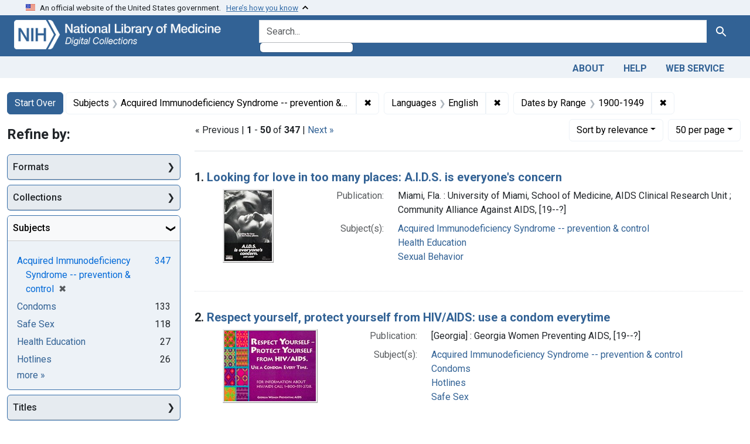

--- FILE ---
content_type: text/html; charset=utf-8
request_url: https://collections.nlm.nih.gov/?f%5Bdrep2.language%5D%5B%5D=English&f%5Bdrep2.subjectAggregate%5D%5B%5D=Acquired+Immunodeficiency+Syndrome+--+prevention+%26+control&f%5BdrepX.yearStartInt%5D%5B%5D=1900&f%5Bexample_query_facet_field%5D%5B%5D=years_1900&per_page=50&sort=score+desc
body_size: 148068
content:

<!DOCTYPE html>
<html class="no-js" lang="en">
  <head>
    <meta charset="utf-8">
    <meta http-equiv="Content-Type" content="text/html; charset=utf-8">
    <meta name="viewport" content="width=device-width, initial-scale=1, shrink-to-fit=no">

    <title>Subjects: Acquired Immunodeficiency Syndrome -- prevention &amp; control / Languages: English / Dates by Range: 1900-1949 - Digital Collections - National Library of Medicine Search Results</title>
    <script>
      document.querySelector('html').classList.remove('no-js');
    </script>
    <link href="https://collections.nlm.nih.gov/catalog/opensearch.xml" title="Digital Collections - National Library of Medicine" type="application/opensearchdescription+xml" rel="search" />
    <link rel="icon" type="image/x-icon" href="/assets/favicon-b8c01de62c74f0e46699ba411684c7102e20d583c37508a74752f5a737bd2a5c.ico" />
    <link rel="stylesheet" href="/assets/application-624872d75f01824887c553dc7f60b048da745266d14aa4fd754b4ca320e60de9.css" media="all" data-turbo-track="reload" />
      <script type="importmap" data-turbo-track="reload">{
  "imports": {
    "application": "/assets/application-1c4b701ec375046d9dcd62cbb577df29fd0bcd06fb8f2e5d3da4edef1f0b76e4.js",
    "@hotwired/turbo-rails": "/assets/turbo.min-c85b4c5406dd49df1f63e03a5b07120d39cc3e33bc2448f5e926b80514f9dfc8.js",
    "@hotwired/stimulus": "/assets/stimulus.min-dd364f16ec9504dfb72672295637a1c8838773b01c0b441bd41008124c407894.js",
    "@hotwired/stimulus-loading": "/assets/stimulus-loading-3576ce92b149ad5d6959438c6f291e2426c86df3b874c525b30faad51b0d96b3.js",
    "@github/auto-complete-element": "https://cdn.skypack.dev/@github/auto-complete-element",
    "@popperjs/core": "https://ga.jspm.io/npm:@popperjs/core@2.11.6/dist/umd/popper.min.js",
    "bootstrap": "https://ga.jspm.io/npm:bootstrap@5.2.2/dist/js/bootstrap.js",
    "chart.js": "https://ga.jspm.io/npm:chart.js@4.2.0/dist/chart.js",
    "@kurkle/color": "https://ga.jspm.io/npm:@kurkle/color@0.3.2/dist/color.esm.js",
    "blacklight/bookmark_toggle": "/assets/blacklight/bookmark_toggle-97b6e8357b4b80f49f7978d752d5b6e7e7f728fe9415742ab71b74418d689fad.js",
    "blacklight/button_focus": "/assets/blacklight/button_focus-9e15a08a7a1886d78f54ed5d25655a8a07a535dcdd4de584da5c6c6d47e4188c.js",
    "blacklight/checkbox_submit": "/assets/blacklight/checkbox_submit-7487e8aab30e3b1509ab58ee473b9a886d755332ade14642ecd98b4cff0c72ef.js",
    "blacklight/core": "/assets/blacklight/core-65db34d8f13f026bcc00abf2dc79a6d61c981f588e6e43b8ea002108656b0ae2.js",
    "blacklight": "/assets/blacklight/index-267e64c5525f71bbc998c7dcc67340a3a40ae3464988e067f0a65d7a8f5f58b3.js",
    "blacklight/modal": "/assets/blacklight/modal-68610e6a319400c036afd544e8c05c9d5cf1b64c06ec2f06c0e94e3952366553.js",
    "blacklight/modalForm": "/assets/blacklight/modalForm-02d8c117d37bf34110a491a76d0889980cb960ebfe1c1c2445e9de64e8637fee.js",
    "blacklight/search_context": "/assets/blacklight/search_context-73898e17aacbe00701917cb30c8edf9f3294ca3fa857f99e393bde1000dc4984.js",
    "blacklight-range-limit": "/assets/blacklight-range-limit/index-c720a19fcc320a3b6c8c7d971ec8b00fd470d7478346681356d611777b93f295.js",
    "controllers/application": "/assets/controllers/application-368d98631bccbf2349e0d4f8269afb3fe9625118341966de054759d96ea86c7e.js",
    "controllers/hello_controller": "/assets/controllers/hello_controller-549135e8e7c683a538c3d6d517339ba470fcfb79d62f738a0a089ba41851a554.js",
    "controllers": "/assets/controllers/index-2db729dddcc5b979110e98de4b6720f83f91a123172e87281d5a58410fc43806.js"
  }
}</script>
<link rel="modulepreload" href="/assets/application-1c4b701ec375046d9dcd62cbb577df29fd0bcd06fb8f2e5d3da4edef1f0b76e4.js">
<link rel="modulepreload" href="/assets/turbo.min-c85b4c5406dd49df1f63e03a5b07120d39cc3e33bc2448f5e926b80514f9dfc8.js">
<link rel="modulepreload" href="/assets/stimulus.min-dd364f16ec9504dfb72672295637a1c8838773b01c0b441bd41008124c407894.js">
<link rel="modulepreload" href="/assets/stimulus-loading-3576ce92b149ad5d6959438c6f291e2426c86df3b874c525b30faad51b0d96b3.js">
<link rel="modulepreload" href="https://cdn.skypack.dev/@github/auto-complete-element">
<link rel="modulepreload" href="https://ga.jspm.io/npm:@popperjs/core@2.11.6/dist/umd/popper.min.js">
<link rel="modulepreload" href="https://ga.jspm.io/npm:bootstrap@5.2.2/dist/js/bootstrap.js">
<link rel="modulepreload" href="https://ga.jspm.io/npm:chart.js@4.2.0/dist/chart.js">
<link rel="modulepreload" href="https://ga.jspm.io/npm:@kurkle/color@0.3.2/dist/color.esm.js">
<link rel="modulepreload" href="/assets/blacklight/bookmark_toggle-97b6e8357b4b80f49f7978d752d5b6e7e7f728fe9415742ab71b74418d689fad.js">
<link rel="modulepreload" href="/assets/blacklight/button_focus-9e15a08a7a1886d78f54ed5d25655a8a07a535dcdd4de584da5c6c6d47e4188c.js">
<link rel="modulepreload" href="/assets/blacklight/checkbox_submit-7487e8aab30e3b1509ab58ee473b9a886d755332ade14642ecd98b4cff0c72ef.js">
<link rel="modulepreload" href="/assets/blacklight/core-65db34d8f13f026bcc00abf2dc79a6d61c981f588e6e43b8ea002108656b0ae2.js">
<link rel="modulepreload" href="/assets/blacklight/index-267e64c5525f71bbc998c7dcc67340a3a40ae3464988e067f0a65d7a8f5f58b3.js">
<link rel="modulepreload" href="/assets/blacklight/modal-68610e6a319400c036afd544e8c05c9d5cf1b64c06ec2f06c0e94e3952366553.js">
<link rel="modulepreload" href="/assets/blacklight/modalForm-02d8c117d37bf34110a491a76d0889980cb960ebfe1c1c2445e9de64e8637fee.js">
<link rel="modulepreload" href="/assets/blacklight/search_context-73898e17aacbe00701917cb30c8edf9f3294ca3fa857f99e393bde1000dc4984.js">
<link rel="modulepreload" href="/assets/blacklight-range-limit/index-c720a19fcc320a3b6c8c7d971ec8b00fd470d7478346681356d611777b93f295.js">
<link rel="modulepreload" href="/assets/controllers/application-368d98631bccbf2349e0d4f8269afb3fe9625118341966de054759d96ea86c7e.js">
<link rel="modulepreload" href="/assets/controllers/hello_controller-549135e8e7c683a538c3d6d517339ba470fcfb79d62f738a0a089ba41851a554.js">
<link rel="modulepreload" href="/assets/controllers/index-2db729dddcc5b979110e98de4b6720f83f91a123172e87281d5a58410fc43806.js">
<script type="module">import "application"</script>
    <script src="https://code.jquery.com/jquery-3.7.1.min.js"></script>
    <meta name="csrf-param" content="authenticity_token" />
<meta name="csrf-token" content="SOhair5Jbe0PdlDV_9Ds7KopfFNCLfiTwwdZkxllwborf3DJ0ewGJXDH9bVcgAaP2VvH1opyIaT46a8K2raKlA" />
      <meta name="totalResults" content="347" />
<meta name="startIndex" content="0" />
<meta name="itemsPerPage" content="50" />

  <link rel="alternate" type="application/rss+xml" title="RSS for results" href="/catalog.rss?f%5Bdrep2.language%5D%5B%5D=English&amp;f%5Bdrep2.subjectAggregate%5D%5B%5D=Acquired+Immunodeficiency+Syndrome+--+prevention+%26+control&amp;f%5Bexample_query_facet_field%5D%5B%5D=years_1900&amp;per_page=50&amp;sort=score+desc" />
  <link rel="alternate" type="application/atom+xml" title="Atom for results" href="/catalog.atom?f%5Bdrep2.language%5D%5B%5D=English&amp;f%5Bdrep2.subjectAggregate%5D%5B%5D=Acquired+Immunodeficiency+Syndrome+--+prevention+%26+control&amp;f%5Bexample_query_facet_field%5D%5B%5D=years_1900&amp;per_page=50&amp;sort=score+desc" />
  <link rel="alternate" type="application/json" title="JSON" href="/catalog.json?f%5Bdrep2.language%5D%5B%5D=English&amp;f%5Bdrep2.subjectAggregate%5D%5B%5D=Acquired+Immunodeficiency+Syndrome+--+prevention+%26+control&amp;f%5Bexample_query_facet_field%5D%5B%5D=years_1900&amp;per_page=50&amp;sort=score+desc" />


	<!-- Google Tag Manager -->
	<script>(function(w,d,s,l,i){w[l]=w[l]||[];w[l].push({'gtm.start': new Date().getTime(),event:'gtm.js'});var f=d.getElementsByTagName(s)[0], j=d.createElement(s),dl=l!='dataLayer'?'&l='+l:'';j.async=true;j.src='//www.googletagmanager.com/gtm.js?id='+i+dl;f.parentNode.insertBefore(j,f);})(window,document,'script','dataLayer','GTM-MT6MLL');</script>
	<!-- End Google Tag Manager -->
	
	<!-- json Structured Metadata -->
	
  </head>
  <body class="blacklight-catalog blacklight-catalog-index">
	<!-- Google Tag Manager -->
	<noscript><iframe src="//www.googletagmanager.com/ns.html?id=GTM-MT6MLL" height="0" width="0" style="display:none;visibility:hidden" title="googletagmanager"></iframe></noscript>
	<!-- End Google Tag Manager -->
    <nav id="skip-link" role="navigation" aria-label="Skip links">
      <a class="element-invisible element-focusable rounded-bottom py-2 px-3" data-turbolinks="false" href="#search_field">Skip to search</a>
      <a class="element-invisible element-focusable rounded-bottom py-2 px-3" data-turbolinks="false" href="#main-container">Skip to main content</a>
          <a class="element-invisible element-focusable rounded-bottom py-2 px-3" data-turbolinks="false" href="#documents">Skip to first result</a>

    </nav>
    <section class="govt-banner">
  <div class="container-fluid bg-secondary">
    <div class="container">
      <div class="accordion" id="uswdsbanner">
        <div class="accordion-item">
          <h2 class="accordion-header mb-0" id="headingOne">
            <button class="accordion-button shadow-none collapsed" type="button" data-bs-toggle="collapse" data-bs-target="#collapseOne" aria-expanded="true" aria-controls="collapseOne">
              <small> An official website of the United States government. &nbsp; <span class="bluelink">Here’s how you know</span></small>
            </button>
          </h2>
          <div id="collapseOne" class="accordion-collapse collapse" aria-labelledby="headingOne" data-bs-parent="#uswdsbanner">
            <div class="accordion-body">
              <div class="row">
                <div class="col-lg-6 col-md-12 col-12">
                  <p>
                    <img src="/icon-dot-gov.svg" class="img-fluid float-start pe-2 pb-4" alt="Govt building">
                    <strong>Official websites use .gov</strong>
                    <br> A <strong>.gov </strong>website belongs to an official government organization in the United States.
                  </p>
                </div>
                <div class="col-lg-6 col-md-12 col-12">
                  <p>
                    <img src="/icon-https.svg" class="img-fluid float-start pe-2 pb-4" alt="Secure accsess">
                    <strong>Secure .gov websites use HTTPS</strong>
                    <br> A <strong>lock ( <span class="icon-lock">
                        <svg xmlns="http://www.w3.org/2000/svg" width="14" height="16" viewBox="0 0 52 64" class="usa-banner__lock-image" role="img" aria-labelledby="banner-lock-title-default banner-lock-description-default" focusable="false">
                          <title id="banner-lock-title-default">Lock</title>
                          <desc id="banner-lock-description-default">A locked padlock</desc>
                          <path fill="#000000" fill-rule="evenodd" d="M26 0c10.493 0 19 8.507 19 19v9h3a4 4 0 0 1 4 4v28a4 4 0 0 1-4 4H4a4 4 0 0 1-4-4V32a4 4 0 0 1 4-4h3v-9C7 8.507 15.507 0 26 0zm0 8c-5.979 0-10.843 4.77-10.996 10.712L15 19v9h22v-9c0-6.075-4.925-11-11-11z" />
                        </svg>
                      </span> ) </strong> or <strong>https://</strong> means you’ve safely connected to the .gov website. Share sensitive information only on official, secure websites.
                  </p>
                </div>
              </div>
            </div>
          </div>
        </div>
      </div>
    </div>
  </div>
</section>

<div class="container-fluid bg-primary">
  <div class="container branding">	
    <div class="row py-2">
      <div class="col-lg-4 col-md-5 mb-1">
        <a href="/" id="anch_0"><img src="/images/digital_collections_white.png" class="img-fluid" alt="NLM Digital Collections"></a>
      </div>
      <div class="col-lg-8 col-md-7 ">
        <form class="search-query-form" action="https://collections.nlm.nih.gov/" accept-charset="UTF-8" method="get">
  <input type="hidden" name="per_page" value="50" autocomplete="off" />
<input type="hidden" name="sort" value="score desc" autocomplete="off" />
<input type="hidden" name="f[drep2.subjectAggregate][]" value="Acquired Immunodeficiency Syndrome -- prevention &amp; control" autocomplete="off" />
<input type="hidden" name="f[drep2.language][]" value="English" autocomplete="off" />
<input type="hidden" name="f[example_query_facet_field][]" value="years_1900" autocomplete="off" />
  <div class="input-group">
    

      <input value="all_fields" autocomplete="off" type="hidden" name="search_field" id="search_field" />

    <label class="sr-only visually-hidden" for="q">search for</label>
      <auto-complete src="/catalog/suggest" for="autocomplete-popup" class="search-autocomplete-wrapper">
        <input placeholder="Search..." class="search-q q form-control rounded-left" aria-label="search for" aria-autocomplete="list" aria-controls="autocomplete-popup" type="search" name="q" id="q" />
        <ul id="autocomplete-popup" role="listbox" aria-label="search for"></ul>
      </auto-complete>

    
    <button class="btn btn-primary search-btn" type="submit" id="search"><span class="visually-hidden-sm me-sm-1 submit-search-text">Search</span><span class="blacklight-icons blacklight-icons-"><svg xmlns="http://www.w3.org/2000/svg" fill="currentColor" aria-hidden="true" width="24" height="24" viewBox="0 0 24 24">
  <path fill="none" d="M0 0h24v24H0V0z"/><path d="M15.5 14h-.79l-.28-.27C15.41 12.59 16 11.11 16 9.5 16 5.91 13.09 3 9.5 3S3 5.91 3 9.5 5.91 16 9.5 16c1.61 0 3.09-.59 4.23-1.57l.27.28v.79l5 4.99L20.49 19l-4.99-5zm-6 0C7.01 14 5 11.99 5 9.5S7.01 5 9.5 5 14 7.01 14 9.5 11.99 14 9.5 14z"/>
</svg>
</span></button>
  </div>
</form>

      </div>
    </div>
  </div>
</div>

<div class="container-fluid bg-secondary">
  <div class="container">
	<nav class="navbar navbar-expand navbar-light p-1">
      <ul class="navbar-nav ms-auto">
        <li class="nav-item"><a class="nav-link" href="/about">About</a></li>
        <li class="nav-item"><a class="nav-link" href="/help">Help</a></li>
        <li class="nav-item"><a class="nav-link" href="/web_service">Web Service</a></li>
      </ul>
    </nav>
  </div>  
</div>

    <main id="main-container" class="container mt-4" role="main" aria-label="Main content">
        <h1 class="sr-only visually-hidden top-content-title">Search</h1>


  <div id="appliedParams" class="clearfix constraints-container">
    <h2 class="sr-only visually-hidden">Search Constraints</h2>

  <a class="catalog_startOverLink btn btn-primary" href="/">Start Over</a>

    <span class="constraints-label sr-only visually-hidden">You searched for:</span>
    

    <span class="btn-group applied-filter constraint filter filter-drep2-subjectaggregate">
  <span class="constraint-value btn btn-outline-secondary">
      <span class="filter-name">Subjects</span>
      <span class="filter-value" title="Acquired Immunodeficiency Syndrome -- prevention &amp; control">Acquired Immunodeficiency Syndrome -- prevention &amp; control</span>
  </span>
    <a class="btn btn-outline-secondary remove" href="https://collections.nlm.nih.gov/?f%5Bdrep2.language%5D%5B%5D=English&amp;f%5Bexample_query_facet_field%5D%5B%5D=years_1900&amp;per_page=50&amp;sort=score+desc">
      <span class="remove-icon" aria-hidden="true">✖</span>
      <span class="sr-only visually-hidden">
        Remove constraint Subjects: Acquired Immunodeficiency Syndrome -- prevention &amp; control
      </span>
</a></span>

<span class="btn-group applied-filter constraint filter filter-drep2-language">
  <span class="constraint-value btn btn-outline-secondary">
      <span class="filter-name">Languages</span>
      <span class="filter-value" title="English">English</span>
  </span>
    <a class="btn btn-outline-secondary remove" href="https://collections.nlm.nih.gov/?f%5Bdrep2.subjectAggregate%5D%5B%5D=Acquired+Immunodeficiency+Syndrome+--+prevention+%26+control&amp;f%5Bexample_query_facet_field%5D%5B%5D=years_1900&amp;per_page=50&amp;sort=score+desc">
      <span class="remove-icon" aria-hidden="true">✖</span>
      <span class="sr-only visually-hidden">
        Remove constraint Languages: English
      </span>
</a></span>

<span class="btn-group applied-filter constraint filter filter-example_query_facet_field">
  <span class="constraint-value btn btn-outline-secondary">
      <span class="filter-name">Dates by Range</span>
      <span class="filter-value" title="1900-1949">1900-1949</span>
  </span>
    <a class="btn btn-outline-secondary remove" href="https://collections.nlm.nih.gov/?f%5Bdrep2.language%5D%5B%5D=English&amp;f%5Bdrep2.subjectAggregate%5D%5B%5D=Acquired+Immunodeficiency+Syndrome+--+prevention+%26+control&amp;per_page=50&amp;sort=score+desc">
      <span class="remove-icon" aria-hidden="true">✖</span>
      <span class="sr-only visually-hidden">
        Remove constraint Dates by Range: 1900-1949
      </span>
</a></span>



</div>



      <div class="row">
  <div class="col-md-12">
    <div id="main-flashes">
      <div class="flash_messages">
    
    
    
    
</div>

    </div>
  </div>
</div>


      <div class="row">
            <section id="content" class="col-lg-9 order-last" aria-label="search results">
        





<div id="sortAndPerPage" class="sort-pagination d-md-flex justify-content-between" role="navigation" aria-label="Results navigation">
  <section class="paginate-section">
        <div class="page-links">
      &laquo; Previous | 
      <span class="page-entries">
        <strong>1</strong> - <strong>50</strong> of <strong>347</strong>
      </span> | 
      <a rel="next" href="/?f%5Bdrep2.language%5D%5B%5D=English&amp;f%5Bdrep2.subjectAggregate%5D%5B%5D=Acquired+Immunodeficiency+Syndrome+--+prevention+%26+control&amp;f%5BdrepX.yearStartInt%5D%5B%5D=1900&amp;f%5Bexample_query_facet_field%5D%5B%5D=years_1900&amp;page=2&amp;per_page=50&amp;sort=score+desc">Next &raquo;</a>

    </div>

</section>

  <div class="search-widgets">
        <div id="sort-dropdown" class="btn-group sort-dropdown">
  <button name="button" type="submit" class="btn btn-outline-secondary dropdown-toggle" aria-expanded="false" data-toggle="dropdown" data-bs-toggle="dropdown">Sort<span class="d-none d-sm-inline"> by relevance</span><span class="caret"></span></button>

  <div class="dropdown-menu" role="menu">
      <a class="dropdown-item active" role="menuitem" aria-current="page" href="/?f%5Bdrep2.language%5D%5B%5D=English&amp;f%5Bdrep2.subjectAggregate%5D%5B%5D=Acquired+Immunodeficiency+Syndrome+--+prevention+%26+control&amp;f%5Bexample_query_facet_field%5D%5B%5D=years_1900&amp;per_page=50&amp;sort=score+desc">relevance</a>
      <a class="dropdown-item " role="menuitem" href="/?f%5Bdrep2.language%5D%5B%5D=English&amp;f%5Bdrep2.subjectAggregate%5D%5B%5D=Acquired+Immunodeficiency+Syndrome+--+prevention+%26+control&amp;f%5Bexample_query_facet_field%5D%5B%5D=years_1900&amp;per_page=50&amp;sort=drep3.titleSortForm+asc">title</a>
  </div>
</div>



        <span class="sr-only visually-hidden">Number of results to display per page</span>
  <div id="per_page-dropdown" class="btn-group per_page-dropdown">
  <button name="button" type="submit" class="btn btn-outline-secondary dropdown-toggle" aria-expanded="false" data-toggle="dropdown" data-bs-toggle="dropdown">50<span class="sr-only visually-hidden"> per page</span><span class="d-none d-sm-inline"> per page</span><span class="caret"></span></button>

  <div class="dropdown-menu" role="menu">
      <a class="dropdown-item " role="menuitem" href="/?f%5Bdrep2.language%5D%5B%5D=English&amp;f%5Bdrep2.subjectAggregate%5D%5B%5D=Acquired+Immunodeficiency+Syndrome+--+prevention+%26+control&amp;f%5Bexample_query_facet_field%5D%5B%5D=years_1900&amp;per_page=10&amp;sort=score+desc">10<span class="sr-only visually-hidden"> per page</span></a>
      <a class="dropdown-item " role="menuitem" href="/?f%5Bdrep2.language%5D%5B%5D=English&amp;f%5Bdrep2.subjectAggregate%5D%5B%5D=Acquired+Immunodeficiency+Syndrome+--+prevention+%26+control&amp;f%5Bexample_query_facet_field%5D%5B%5D=years_1900&amp;per_page=20&amp;sort=score+desc">20<span class="sr-only visually-hidden"> per page</span></a>
      <a class="dropdown-item active" role="menuitem" aria-current="page" href="/?f%5Bdrep2.language%5D%5B%5D=English&amp;f%5Bdrep2.subjectAggregate%5D%5B%5D=Acquired+Immunodeficiency+Syndrome+--+prevention+%26+control&amp;f%5Bexample_query_facet_field%5D%5B%5D=years_1900&amp;per_page=50&amp;sort=score+desc">50<span class="sr-only visually-hidden"> per page</span></a>
      <a class="dropdown-item " role="menuitem" href="/?f%5Bdrep2.language%5D%5B%5D=English&amp;f%5Bdrep2.subjectAggregate%5D%5B%5D=Acquired+Immunodeficiency+Syndrome+--+prevention+%26+control&amp;f%5Bexample_query_facet_field%5D%5B%5D=years_1900&amp;per_page=100&amp;sort=score+desc">100<span class="sr-only visually-hidden"> per page</span></a>
  </div>
</div>


      

</div>
</div>


<h2 class="sr-only visually-hidden">Search Results</h2>

  <div id="documents" class="documents-list">
  <article data-document-id="nlm-nlmuid-101451445-img" data-document-counter="1" itemscope="itemscope" itemtype="http://schema.org/Thing" class="document document-position-1">
  
    <div class="document-main-section">
      <header class="documentHeader row">
  <h3 class="index_title document-title-heading col">

    <span class="document-counter">1. </span><a data-context-href="/catalog/nlm:nlmuid-101451445-img/track?counter=1&amp;document_id=nlm%3Anlmuid-101451445-img&amp;per_page=50&amp;search_id=64394" data-context-method="post" itemprop="name" href="/catalog/nlm:nlmuid-101451445-img">Looking for love in too many places: A.I.D.S. is everyone&#39;s concern</a>
</h3>
    
</header>

      
  <div class="document-thumbnail">
    <a data-context-href="/catalog/nlm:nlmuid-101451445-img/track?counter=1&amp;document_id=nlm%3Anlmuid-101451445-img&amp;per_page=50&amp;search_id=64394" data-context-method="post" aria-hidden="true" tabindex="-1" href="/catalog/nlm:nlmuid-101451445-img"><img alt="nlm:nlmuid-101451445-img" src="/thumb/nlm:nlmuid-101451445-img" /></a>
  </div>

      
      
      
<dl class="document-metadata dl-invert row">    <dt class="blacklight-drep2-pubconcat col-md-3">    Publication:
</dt>
  <dd class="col-md-9 blacklight-drep2-pubconcat">    Miami, Fla. : University of Miami, School of Medicine, AIDS Clinical Research Unit ; Community Alliance Against AIDS, [19--?]
</dd>

    <dt class="blacklight-drep2-subjectaggregate col-md-3">    Subject(s):
</dt>
  <dd class="col-md-9 blacklight-drep2-subjectaggregate">    <a href="/?f%5Bdrep2.subjectAggregate%5D%5B%5D=Acquired+Immunodeficiency+Syndrome+--+prevention+%26+control">Acquired Immunodeficiency Syndrome -- prevention &amp; control</a><br/><a href="/?f%5Bdrep2.subjectAggregate%5D%5B%5D=Health+Education">Health Education</a><br/><a href="/?f%5Bdrep2.subjectAggregate%5D%5B%5D=Sexual+Behavior">Sexual Behavior</a>
</dd>

</dl>


        
    </div>

  
</article><article data-document-id="nlm-nlmuid-101451448-img" data-document-counter="2" itemscope="itemscope" itemtype="http://schema.org/Thing" class="document document-position-2">
  
    <div class="document-main-section">
      <header class="documentHeader row">
  <h3 class="index_title document-title-heading col">

    <span class="document-counter">2. </span><a data-context-href="/catalog/nlm:nlmuid-101451448-img/track?counter=2&amp;document_id=nlm%3Anlmuid-101451448-img&amp;per_page=50&amp;search_id=64394" data-context-method="post" itemprop="name" href="/catalog/nlm:nlmuid-101451448-img">Respect yourself, protect yourself from HIV/AIDS: use a condom everytime</a>
</h3>
    
</header>

      
  <div class="document-thumbnail">
    <a data-context-href="/catalog/nlm:nlmuid-101451448-img/track?counter=2&amp;document_id=nlm%3Anlmuid-101451448-img&amp;per_page=50&amp;search_id=64394" data-context-method="post" aria-hidden="true" tabindex="-1" href="/catalog/nlm:nlmuid-101451448-img"><img alt="nlm:nlmuid-101451448-img" src="/thumb/nlm:nlmuid-101451448-img" /></a>
  </div>

      
      
      
<dl class="document-metadata dl-invert row">    <dt class="blacklight-drep2-pubconcat col-md-3">    Publication:
</dt>
  <dd class="col-md-9 blacklight-drep2-pubconcat">    [Georgia] : Georgia Women Preventing AIDS, [19--?]
</dd>

    <dt class="blacklight-drep2-subjectaggregate col-md-3">    Subject(s):
</dt>
  <dd class="col-md-9 blacklight-drep2-subjectaggregate">    <a href="/?f%5Bdrep2.subjectAggregate%5D%5B%5D=Acquired+Immunodeficiency+Syndrome+--+prevention+%26+control">Acquired Immunodeficiency Syndrome -- prevention &amp; control</a><br/><a href="/?f%5Bdrep2.subjectAggregate%5D%5B%5D=Condoms">Condoms</a><br/><a href="/?f%5Bdrep2.subjectAggregate%5D%5B%5D=Hotlines">Hotlines</a><br/><a href="/?f%5Bdrep2.subjectAggregate%5D%5B%5D=Safe+Sex">Safe Sex</a>
</dd>

</dl>


        
    </div>

  
</article><article data-document-id="nlm-nlmuid-101451449-img" data-document-counter="3" itemscope="itemscope" itemtype="http://schema.org/Thing" class="document document-position-3">
  
    <div class="document-main-section">
      <header class="documentHeader row">
  <h3 class="index_title document-title-heading col">

    <span class="document-counter">3. </span><a data-context-href="/catalog/nlm:nlmuid-101451449-img/track?counter=3&amp;document_id=nlm%3Anlmuid-101451449-img&amp;per_page=50&amp;search_id=64394" data-context-method="post" itemprop="name" href="/catalog/nlm:nlmuid-101451449-img">You can get a new man, but you can&#39;t get a new life: use a condom every time</a>
</h3>
    
</header>

      
  <div class="document-thumbnail">
    <a data-context-href="/catalog/nlm:nlmuid-101451449-img/track?counter=3&amp;document_id=nlm%3Anlmuid-101451449-img&amp;per_page=50&amp;search_id=64394" data-context-method="post" aria-hidden="true" tabindex="-1" href="/catalog/nlm:nlmuid-101451449-img"><img alt="nlm:nlmuid-101451449-img" src="/thumb/nlm:nlmuid-101451449-img" /></a>
  </div>

      
      
      
<dl class="document-metadata dl-invert row">    <dt class="blacklight-drep2-pubconcat col-md-3">    Publication:
</dt>
  <dd class="col-md-9 blacklight-drep2-pubconcat">    [Georgia] : Georgia Women Preventing AIDS, [19--?]
</dd>

    <dt class="blacklight-drep2-subjectaggregate col-md-3">    Subject(s):
</dt>
  <dd class="col-md-9 blacklight-drep2-subjectaggregate">    <a href="/?f%5Bdrep2.subjectAggregate%5D%5B%5D=Acquired+Immunodeficiency+Syndrome+--+prevention+%26+control">Acquired Immunodeficiency Syndrome -- prevention &amp; control</a><br/><a href="/?f%5Bdrep2.subjectAggregate%5D%5B%5D=Black+People">Black People</a><br/><a href="/?f%5Bdrep2.subjectAggregate%5D%5B%5D=Condoms">Condoms</a><br/><a href="/?f%5Bdrep2.subjectAggregate%5D%5B%5D=Safe+Sex">Safe Sex</a><br/><a href="/?f%5Bdrep2.subjectAggregate%5D%5B%5D=Women%27s+Health">Women&#39;s Health</a>
</dd>

</dl>


        
    </div>

  
</article><article data-document-id="nlm-nlmuid-101451979-img" data-document-counter="4" itemscope="itemscope" itemtype="http://schema.org/Thing" class="document document-position-4">
  
    <div class="document-main-section">
      <header class="documentHeader row">
  <h3 class="index_title document-title-heading col">

    <span class="document-counter">4. </span><a data-context-href="/catalog/nlm:nlmuid-101451979-img/track?counter=4&amp;document_id=nlm%3Anlmuid-101451979-img&amp;per_page=50&amp;search_id=64394" data-context-method="post" itemprop="name" href="/catalog/nlm:nlmuid-101451979-img">[Woman donating blood]</a>
</h3>
    
</header>

      
  <div class="document-thumbnail">
    <a data-context-href="/catalog/nlm:nlmuid-101451979-img/track?counter=4&amp;document_id=nlm%3Anlmuid-101451979-img&amp;per_page=50&amp;search_id=64394" data-context-method="post" aria-hidden="true" tabindex="-1" href="/catalog/nlm:nlmuid-101451979-img"><img alt="nlm:nlmuid-101451979-img" src="/thumb/nlm:nlmuid-101451979-img" /></a>
  </div>

      
      
      
<dl class="document-metadata dl-invert row">    <dt class="blacklight-drep2-pubconcat col-md-3">    Publication:
</dt>
  <dd class="col-md-9 blacklight-drep2-pubconcat">    [Washington, D.C.?] : American Red Cross, [19--]
</dd>

    <dt class="blacklight-drep2-subjectaggregate col-md-3">    Subject(s):
</dt>
  <dd class="col-md-9 blacklight-drep2-subjectaggregate">    <a href="/?f%5Bdrep2.subjectAggregate%5D%5B%5D=Blood+Donors">Blood Donors</a><br/><a href="/?f%5Bdrep2.subjectAggregate%5D%5B%5D=Acquired+Immunodeficiency+Syndrome+--+prevention+%26+control">Acquired Immunodeficiency Syndrome -- prevention &amp; control</a>
</dd>

</dl>


        
    </div>

  
</article><article data-document-id="nlm-nlmuid-101451998-img" data-document-counter="5" itemscope="itemscope" itemtype="http://schema.org/Thing" class="document document-position-5">
  
    <div class="document-main-section">
      <header class="documentHeader row">
  <h3 class="index_title document-title-heading col">

    <span class="document-counter">5. </span><a data-context-href="/catalog/nlm:nlmuid-101451998-img/track?counter=5&amp;document_id=nlm%3Anlmuid-101451998-img&amp;per_page=50&amp;search_id=64394" data-context-method="post" itemprop="name" href="/catalog/nlm:nlmuid-101451998-img">[Man with close-knit family]</a>
</h3>
    
</header>

      
  <div class="document-thumbnail">
    <a data-context-href="/catalog/nlm:nlmuid-101451998-img/track?counter=5&amp;document_id=nlm%3Anlmuid-101451998-img&amp;per_page=50&amp;search_id=64394" data-context-method="post" aria-hidden="true" tabindex="-1" href="/catalog/nlm:nlmuid-101451998-img"><img alt="nlm:nlmuid-101451998-img" src="/thumb/nlm:nlmuid-101451998-img" /></a>
  </div>

      
      
      
<dl class="document-metadata dl-invert row">    <dt class="blacklight-drep2-pubconcat col-md-3">    Publication:
</dt>
  <dd class="col-md-9 blacklight-drep2-pubconcat">    [Washington, D.C.?] : American Red Cross, [19--]
</dd>

    <dt class="blacklight-drep2-subjectaggregate col-md-3">    Subject(s):
</dt>
  <dd class="col-md-9 blacklight-drep2-subjectaggregate">    <a href="/?f%5Bdrep2.subjectAggregate%5D%5B%5D=Acquired+Immunodeficiency+Syndrome+--+prevention+%26+control">Acquired Immunodeficiency Syndrome -- prevention &amp; control</a><br/><a href="/?f%5Bdrep2.subjectAggregate%5D%5B%5D=Family+Relations">Family Relations</a><br/><a href="/?f%5Bdrep2.subjectAggregate%5D%5B%5D=Social+Support">Social Support</a><br/><a href="/?f%5Bdrep2.subjectAggregate%5D%5B%5D=Truth+Disclosure">Truth Disclosure</a>
</dd>

</dl>


        
    </div>

  
</article><article data-document-id="nlm-nlmuid-101451980-img" data-document-counter="6" itemscope="itemscope" itemtype="http://schema.org/Thing" class="document document-position-6">
  
    <div class="document-main-section">
      <header class="documentHeader row">
  <h3 class="index_title document-title-heading col">

    <span class="document-counter">6. </span><a data-context-href="/catalog/nlm:nlmuid-101451980-img/track?counter=6&amp;document_id=nlm%3Anlmuid-101451980-img&amp;per_page=50&amp;search_id=64394" data-context-method="post" itemprop="name" href="/catalog/nlm:nlmuid-101451980-img">Cruz roja americana-- 1-800-344-SIDA</a>
</h3>
    
</header>

      
  <div class="document-thumbnail">
    <a data-context-href="/catalog/nlm:nlmuid-101451980-img/track?counter=6&amp;document_id=nlm%3Anlmuid-101451980-img&amp;per_page=50&amp;search_id=64394" data-context-method="post" aria-hidden="true" tabindex="-1" href="/catalog/nlm:nlmuid-101451980-img"><img alt="nlm:nlmuid-101451980-img" src="/thumb/nlm:nlmuid-101451980-img" /></a>
  </div>

      
      
      
<dl class="document-metadata dl-invert row">    <dt class="blacklight-drep2-pubconcat col-md-3">    Publication:
</dt>
  <dd class="col-md-9 blacklight-drep2-pubconcat">    [Washington, D.C.?] : American Red Cross, [19--]
</dd>

    <dt class="blacklight-drep2-subjectaggregate col-md-3">    Subject(s):
</dt>
  <dd class="col-md-9 blacklight-drep2-subjectaggregate">    <a href="/?f%5Bdrep2.subjectAggregate%5D%5B%5D=Acquired+Immunodeficiency+Syndrome+--+prevention+%26+control">Acquired Immunodeficiency Syndrome -- prevention &amp; control</a><br/><a href="/?f%5Bdrep2.subjectAggregate%5D%5B%5D=Information+Services">Information Services</a>
</dd>

</dl>


        
    </div>

  
</article><article data-document-id="nlm-nlmuid-101452069-img" data-document-counter="7" itemscope="itemscope" itemtype="http://schema.org/Thing" class="document document-position-7">
  
    <div class="document-main-section">
      <header class="documentHeader row">
  <h3 class="index_title document-title-heading col">

    <span class="document-counter">7. </span><a data-context-href="/catalog/nlm:nlmuid-101452069-img/track?counter=7&amp;document_id=nlm%3Anlmuid-101452069-img&amp;per_page=50&amp;search_id=64394" data-context-method="post" itemprop="name" href="/catalog/nlm:nlmuid-101452069-img">[Two monsters and teddy bear]</a>
</h3>
    
</header>

      
  <div class="document-thumbnail">
    <a data-context-href="/catalog/nlm:nlmuid-101452069-img/track?counter=7&amp;document_id=nlm%3Anlmuid-101452069-img&amp;per_page=50&amp;search_id=64394" data-context-method="post" aria-hidden="true" tabindex="-1" href="/catalog/nlm:nlmuid-101452069-img"><img alt="nlm:nlmuid-101452069-img" src="/thumb/nlm:nlmuid-101452069-img" /></a>
  </div>

      
      
      
<dl class="document-metadata dl-invert row">    <dt class="blacklight-drep2-pubconcat col-md-3">    Publication:
</dt>
  <dd class="col-md-9 blacklight-drep2-pubconcat">    [Washington, D.C.?] : American Red Cross, [19--]
</dd>

    <dt class="blacklight-drep2-subjectaggregate col-md-3">    Subject(s):
</dt>
  <dd class="col-md-9 blacklight-drep2-subjectaggregate">    <a href="/?f%5Bdrep2.subjectAggregate%5D%5B%5D=Acquired+Immunodeficiency+Syndrome+--+prevention+%26+control">Acquired Immunodeficiency Syndrome -- prevention &amp; control</a><br/><a href="/?f%5Bdrep2.subjectAggregate%5D%5B%5D=Play+and+Playthings">Play and Playthings</a>
</dd>

</dl>


        
    </div>

  
</article><article data-document-id="nlm-nlmuid-101452436-img" data-document-counter="8" itemscope="itemscope" itemtype="http://schema.org/Thing" class="document document-position-8">
  
    <div class="document-main-section">
      <header class="documentHeader row">
  <h3 class="index_title document-title-heading col">

    <span class="document-counter">8. </span><a data-context-href="/catalog/nlm:nlmuid-101452436-img/track?counter=8&amp;document_id=nlm%3Anlmuid-101452436-img&amp;per_page=50&amp;search_id=64394" data-context-method="post" itemprop="name" href="/catalog/nlm:nlmuid-101452436-img">Do the safe thing, use condoms</a>
</h3>
    
</header>

      
  <div class="document-thumbnail">
    <a data-context-href="/catalog/nlm:nlmuid-101452436-img/track?counter=8&amp;document_id=nlm%3Anlmuid-101452436-img&amp;per_page=50&amp;search_id=64394" data-context-method="post" aria-hidden="true" tabindex="-1" href="/catalog/nlm:nlmuid-101452436-img"><img alt="nlm:nlmuid-101452436-img" src="/thumb/nlm:nlmuid-101452436-img" /></a>
  </div>

      
      
      
<dl class="document-metadata dl-invert row">    <dt class="blacklight-drep2-pubconcat col-md-3">    Publication:
</dt>
  <dd class="col-md-9 blacklight-drep2-pubconcat">    Washington, D.C. : Whitman-Walker Clinic, Sunnye Sherman AIDS Education Services, [19--]
</dd>

    <dt class="blacklight-drep2-subjectaggregate col-md-3">    Subject(s):
</dt>
  <dd class="col-md-9 blacklight-drep2-subjectaggregate">    <a href="/?f%5Bdrep2.subjectAggregate%5D%5B%5D=Acquired+Immunodeficiency+Syndrome+--+prevention+%26+control">Acquired Immunodeficiency Syndrome -- prevention &amp; control</a><br/><a href="/?f%5Bdrep2.subjectAggregate%5D%5B%5D=Condoms">Condoms</a><br/><a href="/?f%5Bdrep2.subjectAggregate%5D%5B%5D=Safe+Sex">Safe Sex</a>
</dd>

</dl>


        
    </div>

  
</article><article data-document-id="nlm-nlmuid-101453750-img" data-document-counter="9" itemscope="itemscope" itemtype="http://schema.org/Thing" class="document document-position-9">
  
    <div class="document-main-section">
      <header class="documentHeader row">
  <h3 class="index_title document-title-heading col">

    <span class="document-counter">9. </span><a data-context-href="/catalog/nlm:nlmuid-101453750-img/track?counter=9&amp;document_id=nlm%3Anlmuid-101453750-img&amp;per_page=50&amp;search_id=64394" data-context-method="post" itemprop="name" href="/catalog/nlm:nlmuid-101453750-img">This cocktail could lead to--this cocktail ; Absolut caution ; If you drink to escape your troubles, you don&#39;t realize the problems you could be creating</a>
</h3>
    
</header>

      
  <div class="document-thumbnail">
    <a data-context-href="/catalog/nlm:nlmuid-101453750-img/track?counter=9&amp;document_id=nlm%3Anlmuid-101453750-img&amp;per_page=50&amp;search_id=64394" data-context-method="post" aria-hidden="true" tabindex="-1" href="/catalog/nlm:nlmuid-101453750-img"><img alt="nlm:nlmuid-101453750-img" src="/thumb/nlm:nlmuid-101453750-img" /></a>
  </div>

      
      
      
<dl class="document-metadata dl-invert row">    <dt class="blacklight-drep2-pubconcat col-md-3">    Publication:
</dt>
  <dd class="col-md-9 blacklight-drep2-pubconcat">    [Michigan] : Midwest AIDS Prevention Project, [19--?]
</dd>

    <dt class="blacklight-drep2-subjectaggregate col-md-3">    Subject(s):
</dt>
  <dd class="col-md-9 blacklight-drep2-subjectaggregate">    <a href="/?f%5Bdrep2.subjectAggregate%5D%5B%5D=Acquired+Immunodeficiency+Syndrome+--+prevention+%26+control">Acquired Immunodeficiency Syndrome -- prevention &amp; control</a><br/><a href="/?f%5Bdrep2.subjectAggregate%5D%5B%5D=Alcoholism+--+prevention+%26+control">Alcoholism -- prevention &amp; control</a><br/><a href="/?f%5Bdrep2.subjectAggregate%5D%5B%5D=Condoms">Condoms</a><br/><a href="/?f%5Bdrep2.subjectAggregate%5D%5B%5D=Safe+Sex">Safe Sex</a>
</dd>

</dl>


        
    </div>

  
</article><article data-document-id="nlm-nlmuid-101454527-img" data-document-counter="10" itemscope="itemscope" itemtype="http://schema.org/Thing" class="document document-position-10">
  
    <div class="document-main-section">
      <header class="documentHeader row">
  <h3 class="index_title document-title-heading col">

    <span class="document-counter">10. </span><a data-context-href="/catalog/nlm:nlmuid-101454527-img/track?counter=10&amp;document_id=nlm%3Anlmuid-101454527-img&amp;per_page=50&amp;search_id=64394" data-context-method="post" itemprop="name" href="/catalog/nlm:nlmuid-101454527-img">Safer sex is hot sex</a>
</h3>
    
</header>

      
  <div class="document-thumbnail">
    <a data-context-href="/catalog/nlm:nlmuid-101454527-img/track?counter=10&amp;document_id=nlm%3Anlmuid-101454527-img&amp;per_page=50&amp;search_id=64394" data-context-method="post" aria-hidden="true" tabindex="-1" href="/catalog/nlm:nlmuid-101454527-img"><img alt="nlm:nlmuid-101454527-img" src="/thumb/nlm:nlmuid-101454527-img" /></a>
  </div>

      
      
      
<dl class="document-metadata dl-invert row">    <dt class="blacklight-drep2-pubconcat col-md-3">    Publication:
</dt>
  <dd class="col-md-9 blacklight-drep2-pubconcat">    [New York, N.Y.] : DIFFA, [19--?]
</dd>

    <dt class="blacklight-drep2-subjectaggregate col-md-3">    Subject(s):
</dt>
  <dd class="col-md-9 blacklight-drep2-subjectaggregate">    <a href="/?f%5Bdrep2.subjectAggregate%5D%5B%5D=Acquired+Immunodeficiency+Syndrome+--+prevention+%26+control">Acquired Immunodeficiency Syndrome -- prevention &amp; control</a><br/><a href="/?f%5Bdrep2.subjectAggregate%5D%5B%5D=Condoms">Condoms</a><br/><a href="/?f%5Bdrep2.subjectAggregate%5D%5B%5D=Safe+Sex">Safe Sex</a>
</dd>

</dl>


        
    </div>

  
</article><article data-document-id="nlm-nlmuid-101454552-img" data-document-counter="11" itemscope="itemscope" itemtype="http://schema.org/Thing" class="document document-position-11">
  
    <div class="document-main-section">
      <header class="documentHeader row">
  <h3 class="index_title document-title-heading col">

    <span class="document-counter">11. </span><a data-context-href="/catalog/nlm:nlmuid-101454552-img/track?counter=11&amp;document_id=nlm%3Anlmuid-101454552-img&amp;per_page=50&amp;search_id=64394" data-context-method="post" itemprop="name" href="/catalog/nlm:nlmuid-101454552-img">Getting things in focus</a>
</h3>
    
</header>

      
  <div class="document-thumbnail">
    <a data-context-href="/catalog/nlm:nlmuid-101454552-img/track?counter=11&amp;document_id=nlm%3Anlmuid-101454552-img&amp;per_page=50&amp;search_id=64394" data-context-method="post" aria-hidden="true" tabindex="-1" href="/catalog/nlm:nlmuid-101454552-img"><img alt="nlm:nlmuid-101454552-img" src="/thumb/nlm:nlmuid-101454552-img" /></a>
  </div>

      
      
      
<dl class="document-metadata dl-invert row">    <dt class="blacklight-drep2-pubconcat col-md-3">    Publication:
</dt>
  <dd class="col-md-9 blacklight-drep2-pubconcat">    [Newtown, N.S.W.] : AFAO, [19--?]
</dd>

    <dt class="blacklight-drep2-subjectaggregate col-md-3">    Subject(s):
</dt>
  <dd class="col-md-9 blacklight-drep2-subjectaggregate">    <a href="/?f%5Bdrep2.subjectAggregate%5D%5B%5D=Acquired+Immunodeficiency+Syndrome+--+prevention+%26+control">Acquired Immunodeficiency Syndrome -- prevention &amp; control</a><br/><a href="/?f%5Bdrep2.subjectAggregate%5D%5B%5D=Homosexuality%2C+Male">Homosexuality, Male</a><br/><a href="/?f%5Bdrep2.subjectAggregate%5D%5B%5D=Self-Help+Groups">Self-Help Groups</a>
</dd>

</dl>


        
    </div>

  
</article><article data-document-id="nlm-nlmuid-101454551-img" data-document-counter="12" itemscope="itemscope" itemtype="http://schema.org/Thing" class="document document-position-12">
  
    <div class="document-main-section">
      <header class="documentHeader row">
  <h3 class="index_title document-title-heading col">

    <span class="document-counter">12. </span><a data-context-href="/catalog/nlm:nlmuid-101454551-img/track?counter=12&amp;document_id=nlm%3Anlmuid-101454551-img&amp;per_page=50&amp;search_id=64394" data-context-method="post" itemprop="name" href="/catalog/nlm:nlmuid-101454551-img">Getting things in focus</a>
</h3>
    
</header>

      
  <div class="document-thumbnail">
    <a data-context-href="/catalog/nlm:nlmuid-101454551-img/track?counter=12&amp;document_id=nlm%3Anlmuid-101454551-img&amp;per_page=50&amp;search_id=64394" data-context-method="post" aria-hidden="true" tabindex="-1" href="/catalog/nlm:nlmuid-101454551-img"><img alt="nlm:nlmuid-101454551-img" src="/thumb/nlm:nlmuid-101454551-img" /></a>
  </div>

      
      
      
<dl class="document-metadata dl-invert row">    <dt class="blacklight-drep2-pubconcat col-md-3">    Publication:
</dt>
  <dd class="col-md-9 blacklight-drep2-pubconcat">    [Newtown, N.S.W.] : AFAO, [19--?]
</dd>

    <dt class="blacklight-drep2-subjectaggregate col-md-3">    Subject(s):
</dt>
  <dd class="col-md-9 blacklight-drep2-subjectaggregate">    <a href="/?f%5Bdrep2.subjectAggregate%5D%5B%5D=Acquired+Immunodeficiency+Syndrome+--+prevention+%26+control">Acquired Immunodeficiency Syndrome -- prevention &amp; control</a><br/><a href="/?f%5Bdrep2.subjectAggregate%5D%5B%5D=Homosexuality%2C+Male">Homosexuality, Male</a><br/><a href="/?f%5Bdrep2.subjectAggregate%5D%5B%5D=Self-Help+Groups">Self-Help Groups</a>
</dd>

</dl>


        
    </div>

  
</article><article data-document-id="nlm-nlmuid-101454559-img" data-document-counter="13" itemscope="itemscope" itemtype="http://schema.org/Thing" class="document document-position-13">
  
    <div class="document-main-section">
      <header class="documentHeader row">
  <h3 class="index_title document-title-heading col">

    <span class="document-counter">13. </span><a data-context-href="/catalog/nlm:nlmuid-101454559-img/track?counter=13&amp;document_id=nlm%3Anlmuid-101454559-img&amp;per_page=50&amp;search_id=64394" data-context-method="post" itemprop="name" href="/catalog/nlm:nlmuid-101454559-img">You are not the only one-- living with HIV/AIDS</a>
</h3>
    
</header>

      
  <div class="document-thumbnail">
    <a data-context-href="/catalog/nlm:nlmuid-101454559-img/track?counter=13&amp;document_id=nlm%3Anlmuid-101454559-img&amp;per_page=50&amp;search_id=64394" data-context-method="post" aria-hidden="true" tabindex="-1" href="/catalog/nlm:nlmuid-101454559-img"><img alt="nlm:nlmuid-101454559-img" src="/thumb/nlm:nlmuid-101454559-img" /></a>
  </div>

      
      
      
<dl class="document-metadata dl-invert row">    <dt class="blacklight-drep2-pubconcat col-md-3">    Publication:
</dt>
  <dd class="col-md-9 blacklight-drep2-pubconcat">    [Newtown, N.S.W.] : NAPWA : AFAO, [19--?]
</dd>

    <dt class="blacklight-drep2-subjectaggregate col-md-3">    Subject(s):
</dt>
  <dd class="col-md-9 blacklight-drep2-subjectaggregate">    <a href="/?f%5Bdrep2.subjectAggregate%5D%5B%5D=Acquired+Immunodeficiency+Syndrome+--+prevention+%26+control">Acquired Immunodeficiency Syndrome -- prevention &amp; control</a><br/><a href="/?f%5Bdrep2.subjectAggregate%5D%5B%5D=Homosexuality%2C+Male">Homosexuality, Male</a><br/><a href="/?f%5Bdrep2.subjectAggregate%5D%5B%5D=Safe+Sex">Safe Sex</a><br/><a href="/?f%5Bdrep2.subjectAggregate%5D%5B%5D=Self-Help+Groups">Self-Help Groups</a>
</dd>

</dl>


        
    </div>

  
</article><article data-document-id="nlm-nlmuid-101454560-img" data-document-counter="14" itemscope="itemscope" itemtype="http://schema.org/Thing" class="document document-position-14">
  
    <div class="document-main-section">
      <header class="documentHeader row">
  <h3 class="index_title document-title-heading col">

    <span class="document-counter">14. </span><a data-context-href="/catalog/nlm:nlmuid-101454560-img/track?counter=14&amp;document_id=nlm%3Anlmuid-101454560-img&amp;per_page=50&amp;search_id=64394" data-context-method="post" itemprop="name" href="/catalog/nlm:nlmuid-101454560-img">I am still your son, no matter what--</a>
</h3>
    
</header>

      
  <div class="document-thumbnail">
    <a data-context-href="/catalog/nlm:nlmuid-101454560-img/track?counter=14&amp;document_id=nlm%3Anlmuid-101454560-img&amp;per_page=50&amp;search_id=64394" data-context-method="post" aria-hidden="true" tabindex="-1" href="/catalog/nlm:nlmuid-101454560-img"><img alt="nlm:nlmuid-101454560-img" src="/thumb/nlm:nlmuid-101454560-img" /></a>
  </div>

      
      
      
<dl class="document-metadata dl-invert row">    <dt class="blacklight-drep2-pubconcat col-md-3">    Publication:
</dt>
  <dd class="col-md-9 blacklight-drep2-pubconcat">    [Newtown, N.S.W.] : AFAO : NAPWA, [19--?]
</dd>

    <dt class="blacklight-drep2-subjectaggregate col-md-3">    Subject(s):
</dt>
  <dd class="col-md-9 blacklight-drep2-subjectaggregate">    <a href="/?f%5Bdrep2.subjectAggregate%5D%5B%5D=Acquired+Immunodeficiency+Syndrome+--+prevention+%26+control">Acquired Immunodeficiency Syndrome -- prevention &amp; control</a><br/><a href="/?f%5Bdrep2.subjectAggregate%5D%5B%5D=Empathy">Empathy</a><br/><a href="/?f%5Bdrep2.subjectAggregate%5D%5B%5D=Family+Relations">Family Relations</a><br/><a href="/?f%5Bdrep2.subjectAggregate%5D%5B%5D=Homosexuality%2C+Male">Homosexuality, Male</a>
</dd>

</dl>


        
    </div>

  
</article><article data-document-id="nlm-nlmuid-101454557-img" data-document-counter="15" itemscope="itemscope" itemtype="http://schema.org/Thing" class="document document-position-15">
  
    <div class="document-main-section">
      <header class="documentHeader row">
  <h3 class="index_title document-title-heading col">

    <span class="document-counter">15. </span><a data-context-href="/catalog/nlm:nlmuid-101454557-img/track?counter=15&amp;document_id=nlm%3Anlmuid-101454557-img&amp;per_page=50&amp;search_id=64394" data-context-method="post" itemprop="name" href="/catalog/nlm:nlmuid-101454557-img">Getting things in focus</a>
</h3>
    
</header>

      
  <div class="document-thumbnail">
    <a data-context-href="/catalog/nlm:nlmuid-101454557-img/track?counter=15&amp;document_id=nlm%3Anlmuid-101454557-img&amp;per_page=50&amp;search_id=64394" data-context-method="post" aria-hidden="true" tabindex="-1" href="/catalog/nlm:nlmuid-101454557-img"><img alt="nlm:nlmuid-101454557-img" src="/thumb/nlm:nlmuid-101454557-img" /></a>
  </div>

      
      
      
<dl class="document-metadata dl-invert row">    <dt class="blacklight-drep2-pubconcat col-md-3">    Publication:
</dt>
  <dd class="col-md-9 blacklight-drep2-pubconcat">    [Newtown, N.S.W.] : AFAO, [19--?]
</dd>

    <dt class="blacklight-drep2-subjectaggregate col-md-3">    Subject(s):
</dt>
  <dd class="col-md-9 blacklight-drep2-subjectaggregate">    <a href="/?f%5Bdrep2.subjectAggregate%5D%5B%5D=Acquired+Immunodeficiency+Syndrome+--+prevention+%26+control">Acquired Immunodeficiency Syndrome -- prevention &amp; control</a><br/><a href="/?f%5Bdrep2.subjectAggregate%5D%5B%5D=Homosexuality%2C+Male">Homosexuality, Male</a><br/><a href="/?f%5Bdrep2.subjectAggregate%5D%5B%5D=Self-Help+Groups">Self-Help Groups</a>
</dd>

</dl>


        
    </div>

  
</article><article data-document-id="nlm-nlmuid-101454553-img" data-document-counter="16" itemscope="itemscope" itemtype="http://schema.org/Thing" class="document document-position-16">
  
    <div class="document-main-section">
      <header class="documentHeader row">
  <h3 class="index_title document-title-heading col">

    <span class="document-counter">16. </span><a data-context-href="/catalog/nlm:nlmuid-101454553-img/track?counter=16&amp;document_id=nlm%3Anlmuid-101454553-img&amp;per_page=50&amp;search_id=64394" data-context-method="post" itemprop="name" href="/catalog/nlm:nlmuid-101454553-img">Getting things in focus</a>
</h3>
    
</header>

      
  <div class="document-thumbnail">
    <a data-context-href="/catalog/nlm:nlmuid-101454553-img/track?counter=16&amp;document_id=nlm%3Anlmuid-101454553-img&amp;per_page=50&amp;search_id=64394" data-context-method="post" aria-hidden="true" tabindex="-1" href="/catalog/nlm:nlmuid-101454553-img"><img alt="nlm:nlmuid-101454553-img" src="/thumb/nlm:nlmuid-101454553-img" /></a>
  </div>

      
      
      
<dl class="document-metadata dl-invert row">    <dt class="blacklight-drep2-pubconcat col-md-3">    Publication:
</dt>
  <dd class="col-md-9 blacklight-drep2-pubconcat">    [Newtown, N.S.W.] : AFAO, [19--?]
</dd>

    <dt class="blacklight-drep2-subjectaggregate col-md-3">    Subject(s):
</dt>
  <dd class="col-md-9 blacklight-drep2-subjectaggregate">    <a href="/?f%5Bdrep2.subjectAggregate%5D%5B%5D=Acquired+Immunodeficiency+Syndrome+--+prevention+%26+control">Acquired Immunodeficiency Syndrome -- prevention &amp; control</a><br/><a href="/?f%5Bdrep2.subjectAggregate%5D%5B%5D=Homosexuality%2C+Male">Homosexuality, Male</a><br/><a href="/?f%5Bdrep2.subjectAggregate%5D%5B%5D=Self-Help+Groups">Self-Help Groups</a>
</dd>

</dl>


        
    </div>

  
</article><article data-document-id="nlm-nlmuid-101454573-img" data-document-counter="17" itemscope="itemscope" itemtype="http://schema.org/Thing" class="document document-position-17">
  
    <div class="document-main-section">
      <header class="documentHeader row">
  <h3 class="index_title document-title-heading col">

    <span class="document-counter">17. </span><a data-context-href="/catalog/nlm:nlmuid-101454573-img/track?counter=17&amp;document_id=nlm%3Anlmuid-101454573-img&amp;per_page=50&amp;search_id=64394" data-context-method="post" itemprop="name" href="/catalog/nlm:nlmuid-101454573-img">For coming attractions --protect yourself</a>
</h3>
    
</header>

      
  <div class="document-thumbnail">
    <a data-context-href="/catalog/nlm:nlmuid-101454573-img/track?counter=17&amp;document_id=nlm%3Anlmuid-101454573-img&amp;per_page=50&amp;search_id=64394" data-context-method="post" aria-hidden="true" tabindex="-1" href="/catalog/nlm:nlmuid-101454573-img"><img alt="nlm:nlmuid-101454573-img" src="/thumb/nlm:nlmuid-101454573-img" /></a>
  </div>

      
      
      
<dl class="document-metadata dl-invert row">    <dt class="blacklight-drep2-pubconcat col-md-3">    Publication:
</dt>
  <dd class="col-md-9 blacklight-drep2-pubconcat">    [Trinidad and Tobago] : National AIDS Programme, [19--?]
</dd>

    <dt class="blacklight-drep2-subjectaggregate col-md-3">    Subject(s):
</dt>
  <dd class="col-md-9 blacklight-drep2-subjectaggregate">    <a href="/?f%5Bdrep2.subjectAggregate%5D%5B%5D=Acquired+Immunodeficiency+Syndrome+--+prevention+%26+control">Acquired Immunodeficiency Syndrome -- prevention &amp; control</a><br/><a href="/?f%5Bdrep2.subjectAggregate%5D%5B%5D=Condoms">Condoms</a><br/><a href="/?f%5Bdrep2.subjectAggregate%5D%5B%5D=Health+Promotion">Health Promotion</a><br/><a href="/?f%5Bdrep2.subjectAggregate%5D%5B%5D=Safe+Sex">Safe Sex</a>
</dd>

</dl>


        
    </div>

  
</article><article data-document-id="nlm-nlmuid-101454577-img" data-document-counter="18" itemscope="itemscope" itemtype="http://schema.org/Thing" class="document document-position-18">
  
    <div class="document-main-section">
      <header class="documentHeader row">
  <h3 class="index_title document-title-heading col">

    <span class="document-counter">18. </span><a data-context-href="/catalog/nlm:nlmuid-101454577-img/track?counter=18&amp;document_id=nlm%3Anlmuid-101454577-img&amp;per_page=50&amp;search_id=64394" data-context-method="post" itemprop="name" href="/catalog/nlm:nlmuid-101454577-img">AIDS: don&#39;t be afraid, be aware</a>
</h3>
    
</header>

      
  <div class="document-thumbnail">
    <a data-context-href="/catalog/nlm:nlmuid-101454577-img/track?counter=18&amp;document_id=nlm%3Anlmuid-101454577-img&amp;per_page=50&amp;search_id=64394" data-context-method="post" aria-hidden="true" tabindex="-1" href="/catalog/nlm:nlmuid-101454577-img"><img alt="nlm:nlmuid-101454577-img" src="/thumb/nlm:nlmuid-101454577-img" /></a>
  </div>

      
      
      
<dl class="document-metadata dl-invert row">    <dt class="blacklight-drep2-pubconcat col-md-3">    Publication:
</dt>
  <dd class="col-md-9 blacklight-drep2-pubconcat">    Trinidad and Tobago : National AIDS Programme, [19--?]
</dd>

    <dt class="blacklight-drep2-subjectaggregate col-md-3">    Subject(s):
</dt>
  <dd class="col-md-9 blacklight-drep2-subjectaggregate">    <a href="/?f%5Bdrep2.subjectAggregate%5D%5B%5D=Acquired+Immunodeficiency+Syndrome+--+prevention+%26+control">Acquired Immunodeficiency Syndrome -- prevention &amp; control</a><br/><a href="/?f%5Bdrep2.subjectAggregate%5D%5B%5D=Awareness">Awareness</a>
</dd>

</dl>


        
    </div>

  
</article><article data-document-id="nlm-nlmuid-101454576-img" data-document-counter="19" itemscope="itemscope" itemtype="http://schema.org/Thing" class="document document-position-19">
  
    <div class="document-main-section">
      <header class="documentHeader row">
  <h3 class="index_title document-title-heading col">

    <span class="document-counter">19. </span><a data-context-href="/catalog/nlm:nlmuid-101454576-img/track?counter=19&amp;document_id=nlm%3Anlmuid-101454576-img&amp;per_page=50&amp;search_id=64394" data-context-method="post" itemprop="name" href="/catalog/nlm:nlmuid-101454576-img">AIDS: don&#39;t be afraid, be aware</a>
</h3>
    
</header>

      
  <div class="document-thumbnail">
    <a data-context-href="/catalog/nlm:nlmuid-101454576-img/track?counter=19&amp;document_id=nlm%3Anlmuid-101454576-img&amp;per_page=50&amp;search_id=64394" data-context-method="post" aria-hidden="true" tabindex="-1" href="/catalog/nlm:nlmuid-101454576-img"><img alt="nlm:nlmuid-101454576-img" src="/thumb/nlm:nlmuid-101454576-img" /></a>
  </div>

      
      
      
<dl class="document-metadata dl-invert row">    <dt class="blacklight-drep2-pubconcat col-md-3">    Publication:
</dt>
  <dd class="col-md-9 blacklight-drep2-pubconcat">    Trinidad and Tobago : National AIDS Programme, [19--?]
</dd>

    <dt class="blacklight-drep2-subjectaggregate col-md-3">    Subject(s):
</dt>
  <dd class="col-md-9 blacklight-drep2-subjectaggregate">    <a href="/?f%5Bdrep2.subjectAggregate%5D%5B%5D=Acquired+Immunodeficiency+Syndrome+--+prevention+%26+control">Acquired Immunodeficiency Syndrome -- prevention &amp; control</a><br/><a href="/?f%5Bdrep2.subjectAggregate%5D%5B%5D=Awareness">Awareness</a>
</dd>

</dl>


        
    </div>

  
</article><article data-document-id="nlm-nlmuid-101454578-img" data-document-counter="20" itemscope="itemscope" itemtype="http://schema.org/Thing" class="document document-position-20">
  
    <div class="document-main-section">
      <header class="documentHeader row">
  <h3 class="index_title document-title-heading col">

    <span class="document-counter">20. </span><a data-context-href="/catalog/nlm:nlmuid-101454578-img/track?counter=20&amp;document_id=nlm%3Anlmuid-101454578-img&amp;per_page=50&amp;search_id=64394" data-context-method="post" itemprop="name" href="/catalog/nlm:nlmuid-101454578-img">When you fish, don&#39;t go without your net</a>
</h3>
    
</header>

      
  <div class="document-thumbnail">
    <a data-context-href="/catalog/nlm:nlmuid-101454578-img/track?counter=20&amp;document_id=nlm%3Anlmuid-101454578-img&amp;per_page=50&amp;search_id=64394" data-context-method="post" aria-hidden="true" tabindex="-1" href="/catalog/nlm:nlmuid-101454578-img"><img alt="nlm:nlmuid-101454578-img" src="/thumb/nlm:nlmuid-101454578-img" /></a>
  </div>

      
      
      
<dl class="document-metadata dl-invert row">    <dt class="blacklight-drep2-pubconcat col-md-3">    Publication:
</dt>
  <dd class="col-md-9 blacklight-drep2-pubconcat">    Trinidad and Tobago : National AIDS Programme, [19--?]
</dd>

    <dt class="blacklight-drep2-subjectaggregate col-md-3">    Subject(s):
</dt>
  <dd class="col-md-9 blacklight-drep2-subjectaggregate">    <a href="/?f%5Bdrep2.subjectAggregate%5D%5B%5D=Acquired+Immunodeficiency+Syndrome+--+prevention+%26+control">Acquired Immunodeficiency Syndrome -- prevention &amp; control</a><br/><a href="/?f%5Bdrep2.subjectAggregate%5D%5B%5D=Condoms">Condoms</a><br/><a href="/?f%5Bdrep2.subjectAggregate%5D%5B%5D=Safe+Sex">Safe Sex</a>
</dd>

</dl>


        
    </div>

  
</article><article data-document-id="nlm-nlmuid-101454579-img" data-document-counter="21" itemscope="itemscope" itemtype="http://schema.org/Thing" class="document document-position-21">
  
    <div class="document-main-section">
      <header class="documentHeader row">
  <h3 class="index_title document-title-heading col">

    <span class="document-counter">21. </span><a data-context-href="/catalog/nlm:nlmuid-101454579-img/track?counter=21&amp;document_id=nlm%3Anlmuid-101454579-img&amp;per_page=50&amp;search_id=64394" data-context-method="post" itemprop="name" href="/catalog/nlm:nlmuid-101454579-img">Help crush AIDS</a>
</h3>
    
</header>

      
  <div class="document-thumbnail">
    <a data-context-href="/catalog/nlm:nlmuid-101454579-img/track?counter=21&amp;document_id=nlm%3Anlmuid-101454579-img&amp;per_page=50&amp;search_id=64394" data-context-method="post" aria-hidden="true" tabindex="-1" href="/catalog/nlm:nlmuid-101454579-img"><img alt="nlm:nlmuid-101454579-img" src="/thumb/nlm:nlmuid-101454579-img" /></a>
  </div>

      
      
      
<dl class="document-metadata dl-invert row">    <dt class="blacklight-drep2-pubconcat col-md-3">    Publication:
</dt>
  <dd class="col-md-9 blacklight-drep2-pubconcat">    Trinidad and Tobago : National AIDS Programme, [19--?]
</dd>

    <dt class="blacklight-drep2-subjectaggregate col-md-3">    Subject(s):
</dt>
  <dd class="col-md-9 blacklight-drep2-subjectaggregate">    <a href="/?f%5Bdrep2.subjectAggregate%5D%5B%5D=Acquired+Immunodeficiency+Syndrome+--+prevention+%26+control">Acquired Immunodeficiency Syndrome -- prevention &amp; control</a><br/><a href="/?f%5Bdrep2.subjectAggregate%5D%5B%5D=Condoms">Condoms</a><br/><a href="/?f%5Bdrep2.subjectAggregate%5D%5B%5D=Safe+Sex">Safe Sex</a>
</dd>

</dl>


        
    </div>

  
</article><article data-document-id="nlm-nlmuid-101454574-img" data-document-counter="22" itemscope="itemscope" itemtype="http://schema.org/Thing" class="document document-position-22">
  
    <div class="document-main-section">
      <header class="documentHeader row">
  <h3 class="index_title document-title-heading col">

    <span class="document-counter">22. </span><a data-context-href="/catalog/nlm:nlmuid-101454574-img/track?counter=22&amp;document_id=nlm%3Anlmuid-101454574-img&amp;per_page=50&amp;search_id=64394" data-context-method="post" itemprop="name" href="/catalog/nlm:nlmuid-101454574-img">For coming attractions --protect yourself</a>
</h3>
    
</header>

      
  <div class="document-thumbnail">
    <a data-context-href="/catalog/nlm:nlmuid-101454574-img/track?counter=22&amp;document_id=nlm%3Anlmuid-101454574-img&amp;per_page=50&amp;search_id=64394" data-context-method="post" aria-hidden="true" tabindex="-1" href="/catalog/nlm:nlmuid-101454574-img"><img alt="nlm:nlmuid-101454574-img" src="/thumb/nlm:nlmuid-101454574-img" /></a>
  </div>

      
      
      
<dl class="document-metadata dl-invert row">    <dt class="blacklight-drep2-pubconcat col-md-3">    Publication:
</dt>
  <dd class="col-md-9 blacklight-drep2-pubconcat">    [Trinidad and Tobago] : National AIDS Programme, [19--?]
</dd>

    <dt class="blacklight-drep2-subjectaggregate col-md-3">    Subject(s):
</dt>
  <dd class="col-md-9 blacklight-drep2-subjectaggregate">    <a href="/?f%5Bdrep2.subjectAggregate%5D%5B%5D=Acquired+Immunodeficiency+Syndrome+--+prevention+%26+control">Acquired Immunodeficiency Syndrome -- prevention &amp; control</a><br/><a href="/?f%5Bdrep2.subjectAggregate%5D%5B%5D=Condoms">Condoms</a><br/><a href="/?f%5Bdrep2.subjectAggregate%5D%5B%5D=Health+Promotion">Health Promotion</a><br/><a href="/?f%5Bdrep2.subjectAggregate%5D%5B%5D=Safe+Sex">Safe Sex</a>
</dd>

</dl>


        
    </div>

  
</article><article data-document-id="nlm-nlmuid-101454613-img" data-document-counter="23" itemscope="itemscope" itemtype="http://schema.org/Thing" class="document document-position-23">
  
    <div class="document-main-section">
      <header class="documentHeader row">
  <h3 class="index_title document-title-heading col">

    <span class="document-counter">23. </span><a data-context-href="/catalog/nlm:nlmuid-101454613-img/track?counter=23&amp;document_id=nlm%3Anlmuid-101454613-img&amp;per_page=50&amp;search_id=64394" data-context-method="post" itemprop="name" href="/catalog/nlm:nlmuid-101454613-img">Just because you&#39;re pregnant doesn&#39;t mean you or your baby are protected from AIDS</a>
</h3>
    
</header>

      
  <div class="document-thumbnail">
    <a data-context-href="/catalog/nlm:nlmuid-101454613-img/track?counter=23&amp;document_id=nlm%3Anlmuid-101454613-img&amp;per_page=50&amp;search_id=64394" data-context-method="post" aria-hidden="true" tabindex="-1" href="/catalog/nlm:nlmuid-101454613-img"><img alt="nlm:nlmuid-101454613-img" src="/thumb/nlm:nlmuid-101454613-img" /></a>
  </div>

      
      
      
<dl class="document-metadata dl-invert row">    <dt class="blacklight-drep2-pubconcat col-md-3">    Publication:
</dt>
  <dd class="col-md-9 blacklight-drep2-pubconcat">    Trinidad and Tobago : National AIDS Programme; [Washington, D.C.] : Pan-American Health Organisation, [19--?]
</dd>

    <dt class="blacklight-drep2-subjectaggregate col-md-3">    Subject(s):
</dt>
  <dd class="col-md-9 blacklight-drep2-subjectaggregate">    <a href="/?f%5Bdrep2.subjectAggregate%5D%5B%5D=Acquired+Immunodeficiency+Syndrome+--+prevention+%26+control">Acquired Immunodeficiency Syndrome -- prevention &amp; control</a><br/><a href="/?f%5Bdrep2.subjectAggregate%5D%5B%5D=Hotlines">Hotlines</a><br/><a href="/?f%5Bdrep2.subjectAggregate%5D%5B%5D=Infant%2C+Newborn%2C+Diseases">Infant, Newborn, Diseases</a><br/><a href="/?f%5Bdrep2.subjectAggregate%5D%5B%5D=Pregnancy+Complications%2C+Infectious">Pregnancy Complications, Infectious</a><br/><a href="/?f%5Bdrep2.subjectAggregate%5D%5B%5D=Safe+Sex">Safe Sex</a>
</dd>

</dl>


        
    </div>

  
</article><article data-document-id="nlm-nlmuid-101454621-img" data-document-counter="24" itemscope="itemscope" itemtype="http://schema.org/Thing" class="document document-position-24">
  
    <div class="document-main-section">
      <header class="documentHeader row">
  <h3 class="index_title document-title-heading col">

    <span class="document-counter">24. </span><a data-context-href="/catalog/nlm:nlmuid-101454621-img/track?counter=24&amp;document_id=nlm%3Anlmuid-101454621-img&amp;per_page=50&amp;search_id=64394" data-context-method="post" itemprop="name" href="/catalog/nlm:nlmuid-101454621-img">Prevent AIDS: reach for the bleach</a>
</h3>
    
</header>

      
  <div class="document-thumbnail">
    <a data-context-href="/catalog/nlm:nlmuid-101454621-img/track?counter=24&amp;document_id=nlm%3Anlmuid-101454621-img&amp;per_page=50&amp;search_id=64394" data-context-method="post" aria-hidden="true" tabindex="-1" href="/catalog/nlm:nlmuid-101454621-img"><img alt="nlm:nlmuid-101454621-img" src="/thumb/nlm:nlmuid-101454621-img" /></a>
  </div>

      
      
      
<dl class="document-metadata dl-invert row">    <dt class="blacklight-drep2-pubconcat col-md-3">    Publication:
</dt>
  <dd class="col-md-9 blacklight-drep2-pubconcat">    [Boston, Mass.] : Multicultural AIDS Coalition, [19--?]
</dd>

    <dt class="blacklight-drep2-subjectaggregate col-md-3">    Subject(s):
</dt>
  <dd class="col-md-9 blacklight-drep2-subjectaggregate">    <a href="/?f%5Bdrep2.subjectAggregate%5D%5B%5D=Acquired+Immunodeficiency+Syndrome+--+prevention+%26+control">Acquired Immunodeficiency Syndrome -- prevention &amp; control</a><br/><a href="/?f%5Bdrep2.subjectAggregate%5D%5B%5D=Disinfection">Disinfection</a><br/><a href="/?f%5Bdrep2.subjectAggregate%5D%5B%5D=Needles">Needles</a><br/><a href="/?f%5Bdrep2.subjectAggregate%5D%5B%5D=Sodium+Hypochlorite">Sodium Hypochlorite</a>
</dd>

</dl>


        
    </div>

  
</article><article data-document-id="nlm-nlmuid-101454620-img" data-document-counter="25" itemscope="itemscope" itemtype="http://schema.org/Thing" class="document document-position-25">
  
    <div class="document-main-section">
      <header class="documentHeader row">
  <h3 class="index_title document-title-heading col">

    <span class="document-counter">25. </span><a data-context-href="/catalog/nlm:nlmuid-101454620-img/track?counter=25&amp;document_id=nlm%3Anlmuid-101454620-img&amp;per_page=50&amp;search_id=64394" data-context-method="post" itemprop="name" href="/catalog/nlm:nlmuid-101454620-img">AIDS, one good reason to use condoms</a>
</h3>
    
</header>

      
  <div class="document-thumbnail">
    <a data-context-href="/catalog/nlm:nlmuid-101454620-img/track?counter=25&amp;document_id=nlm%3Anlmuid-101454620-img&amp;per_page=50&amp;search_id=64394" data-context-method="post" aria-hidden="true" tabindex="-1" href="/catalog/nlm:nlmuid-101454620-img"><img alt="nlm:nlmuid-101454620-img" src="/thumb/nlm:nlmuid-101454620-img" /></a>
  </div>

      
      
      
<dl class="document-metadata dl-invert row">    <dt class="blacklight-drep2-pubconcat col-md-3">    Publication:
</dt>
  <dd class="col-md-9 blacklight-drep2-pubconcat">    [New York? : s.n., 19--?]
</dd>

    <dt class="blacklight-drep2-subjectaggregate col-md-3">    Subject(s):
</dt>
  <dd class="col-md-9 blacklight-drep2-subjectaggregate">    <a href="/?f%5Bdrep2.subjectAggregate%5D%5B%5D=Acquired+Immunodeficiency+Syndrome+--+prevention+%26+control">Acquired Immunodeficiency Syndrome -- prevention &amp; control</a><br/><a href="/?f%5Bdrep2.subjectAggregate%5D%5B%5D=Condoms">Condoms</a><br/><a href="/?f%5Bdrep2.subjectAggregate%5D%5B%5D=Safe+Sex">Safe Sex</a>
</dd>

</dl>


        
    </div>

  
</article><article data-document-id="nlm-nlmuid-101454626-img" data-document-counter="26" itemscope="itemscope" itemtype="http://schema.org/Thing" class="document document-position-26">
  
    <div class="document-main-section">
      <header class="documentHeader row">
  <h3 class="index_title document-title-heading col">

    <span class="document-counter">26. </span><a data-context-href="/catalog/nlm:nlmuid-101454626-img/track?counter=26&amp;document_id=nlm%3Anlmuid-101454626-img&amp;per_page=50&amp;search_id=64394" data-context-method="post" itemprop="name" href="/catalog/nlm:nlmuid-101454626-img">If you drink to escape your troubles, you don&#39;t realize the problems you could be creating</a>
</h3>
    
</header>

      
  <div class="document-thumbnail">
    <a data-context-href="/catalog/nlm:nlmuid-101454626-img/track?counter=26&amp;document_id=nlm%3Anlmuid-101454626-img&amp;per_page=50&amp;search_id=64394" data-context-method="post" aria-hidden="true" tabindex="-1" href="/catalog/nlm:nlmuid-101454626-img"><img alt="nlm:nlmuid-101454626-img" src="/thumb/nlm:nlmuid-101454626-img" /></a>
  </div>

      
      
      
<dl class="document-metadata dl-invert row">    <dt class="blacklight-drep2-pubconcat col-md-3">    Publication:
</dt>
  <dd class="col-md-9 blacklight-drep2-pubconcat">    [Michigan] : Midwest AIDS Prevention Project, [19--?]
</dd>

    <dt class="blacklight-drep2-subjectaggregate col-md-3">    Subject(s):
</dt>
  <dd class="col-md-9 blacklight-drep2-subjectaggregate">    <a href="/?f%5Bdrep2.subjectAggregate%5D%5B%5D=Acquired+Immunodeficiency+Syndrome+--+prevention+%26+control">Acquired Immunodeficiency Syndrome -- prevention &amp; control</a><br/><a href="/?f%5Bdrep2.subjectAggregate%5D%5B%5D=Alcohol+Drinking+--+adverse+effects">Alcohol Drinking -- adverse effects</a><br/><a href="/?f%5Bdrep2.subjectAggregate%5D%5B%5D=Alcoholism+--+prevention+%26+control">Alcoholism -- prevention &amp; control</a>
</dd>

</dl>


        
    </div>

  
</article><article data-document-id="nlm-nlmuid-101454631-img" data-document-counter="27" itemscope="itemscope" itemtype="http://schema.org/Thing" class="document document-position-27">
  
    <div class="document-main-section">
      <header class="documentHeader row">
  <h3 class="index_title document-title-heading col">

    <span class="document-counter">27. </span><a data-context-href="/catalog/nlm:nlmuid-101454631-img/track?counter=27&amp;document_id=nlm%3Anlmuid-101454631-img&amp;per_page=50&amp;search_id=64394" data-context-method="post" itemprop="name" href="/catalog/nlm:nlmuid-101454631-img">Together, for safer world</a>
</h3>
    
</header>

      
  <div class="document-thumbnail">
    <a data-context-href="/catalog/nlm:nlmuid-101454631-img/track?counter=27&amp;document_id=nlm%3Anlmuid-101454631-img&amp;per_page=50&amp;search_id=64394" data-context-method="post" aria-hidden="true" tabindex="-1" href="/catalog/nlm:nlmuid-101454631-img"><img alt="nlm:nlmuid-101454631-img" src="/thumb/nlm:nlmuid-101454631-img" /></a>
  </div>

      
      
      
<dl class="document-metadata dl-invert row">    <dt class="blacklight-drep2-pubconcat col-md-3">    Publication:
</dt>
  <dd class="col-md-9 blacklight-drep2-pubconcat">    [Switzerland] : UNAIDS, [19--?]
</dd>

    <dt class="blacklight-drep2-subjectaggregate col-md-3">    Subject(s):
</dt>
  <dd class="col-md-9 blacklight-drep2-subjectaggregate">    <a href="/?f%5Bdrep2.subjectAggregate%5D%5B%5D=Acquired+Immunodeficiency+Syndrome+--+prevention+%26+control">Acquired Immunodeficiency Syndrome -- prevention &amp; control</a>
</dd>

</dl>


        
    </div>

  
</article><article data-document-id="nlm-nlmuid-101454634-img" data-document-counter="28" itemscope="itemscope" itemtype="http://schema.org/Thing" class="document document-position-28">
  
    <div class="document-main-section">
      <header class="documentHeader row">
  <h3 class="index_title document-title-heading col">

    <span class="document-counter">28. </span><a data-context-href="/catalog/nlm:nlmuid-101454634-img/track?counter=28&amp;document_id=nlm%3Anlmuid-101454634-img&amp;per_page=50&amp;search_id=64394" data-context-method="post" itemprop="name" href="/catalog/nlm:nlmuid-101454634-img">Being straight is not a barrier to HIV--a condom is</a>
</h3>
    
</header>

      
  <div class="document-thumbnail">
    <a data-context-href="/catalog/nlm:nlmuid-101454634-img/track?counter=28&amp;document_id=nlm%3Anlmuid-101454634-img&amp;per_page=50&amp;search_id=64394" data-context-method="post" aria-hidden="true" tabindex="-1" href="/catalog/nlm:nlmuid-101454634-img"><img alt="nlm:nlmuid-101454634-img" src="/thumb/nlm:nlmuid-101454634-img" /></a>
  </div>

      
      
      
<dl class="document-metadata dl-invert row">    <dt class="blacklight-drep2-pubconcat col-md-3">    Publication:
</dt>
  <dd class="col-md-9 blacklight-drep2-pubconcat">    Tasmania : Tasmanian AIDS Council, [19--?]
</dd>

    <dt class="blacklight-drep2-subjectaggregate col-md-3">    Subject(s):
</dt>
  <dd class="col-md-9 blacklight-drep2-subjectaggregate">    <a href="/?f%5Bdrep2.subjectAggregate%5D%5B%5D=Acquired+Immunodeficiency+Syndrome+--+prevention+%26+control">Acquired Immunodeficiency Syndrome -- prevention &amp; control</a><br/><a href="/?f%5Bdrep2.subjectAggregate%5D%5B%5D=Condoms">Condoms</a><br/><a href="/?f%5Bdrep2.subjectAggregate%5D%5B%5D=Safe+Sex">Safe Sex</a>
</dd>

</dl>


        
    </div>

  
</article><article data-document-id="nlm-nlmuid-101454633-img" data-document-counter="29" itemscope="itemscope" itemtype="http://schema.org/Thing" class="document document-position-29">
  
    <div class="document-main-section">
      <header class="documentHeader row">
  <h3 class="index_title document-title-heading col">

    <span class="document-counter">29. </span><a data-context-href="/catalog/nlm:nlmuid-101454633-img/track?counter=29&amp;document_id=nlm%3Anlmuid-101454633-img&amp;per_page=50&amp;search_id=64394" data-context-method="post" itemprop="name" href="/catalog/nlm:nlmuid-101454633-img">Bass Strait is not a barrier to HIV-- a condom is</a>
</h3>
    
</header>

      
  <div class="document-thumbnail">
    <a data-context-href="/catalog/nlm:nlmuid-101454633-img/track?counter=29&amp;document_id=nlm%3Anlmuid-101454633-img&amp;per_page=50&amp;search_id=64394" data-context-method="post" aria-hidden="true" tabindex="-1" href="/catalog/nlm:nlmuid-101454633-img"><img alt="nlm:nlmuid-101454633-img" src="/thumb/nlm:nlmuid-101454633-img" /></a>
  </div>

      
      
      
<dl class="document-metadata dl-invert row">    <dt class="blacklight-drep2-pubconcat col-md-3">    Publication:
</dt>
  <dd class="col-md-9 blacklight-drep2-pubconcat">    Tasmania : Tasmanian AIDS Council, [19--?]
</dd>

    <dt class="blacklight-drep2-subjectaggregate col-md-3">    Subject(s):
</dt>
  <dd class="col-md-9 blacklight-drep2-subjectaggregate">    <a href="/?f%5Bdrep2.subjectAggregate%5D%5B%5D=Acquired+Immunodeficiency+Syndrome+--+prevention+%26+control">Acquired Immunodeficiency Syndrome -- prevention &amp; control</a><br/><a href="/?f%5Bdrep2.subjectAggregate%5D%5B%5D=Condoms">Condoms</a><br/><a href="/?f%5Bdrep2.subjectAggregate%5D%5B%5D=Safe+Sex">Safe Sex</a>
</dd>

</dl>


        
    </div>

  
</article><article data-document-id="nlm-nlmuid-101454628-img" data-document-counter="30" itemscope="itemscope" itemtype="http://schema.org/Thing" class="document document-position-30">
  
    <div class="document-main-section">
      <header class="documentHeader row">
  <h3 class="index_title document-title-heading col">

    <span class="document-counter">30. </span><a data-context-href="/catalog/nlm:nlmuid-101454628-img/track?counter=30&amp;document_id=nlm%3Anlmuid-101454628-img&amp;per_page=50&amp;search_id=64394" data-context-method="post" itemprop="name" href="/catalog/nlm:nlmuid-101454628-img">Out, proud, sober: Absolute caution</a>
</h3>
    
</header>

      
  <div class="document-thumbnail">
    <a data-context-href="/catalog/nlm:nlmuid-101454628-img/track?counter=30&amp;document_id=nlm%3Anlmuid-101454628-img&amp;per_page=50&amp;search_id=64394" data-context-method="post" aria-hidden="true" tabindex="-1" href="/catalog/nlm:nlmuid-101454628-img"><img alt="nlm:nlmuid-101454628-img" src="/thumb/nlm:nlmuid-101454628-img" /></a>
  </div>

      
      
      
<dl class="document-metadata dl-invert row">    <dt class="blacklight-drep2-pubconcat col-md-3">    Publication:
</dt>
  <dd class="col-md-9 blacklight-drep2-pubconcat">    [Michigan] : Midwest AIDS Prevention Project, [19--?]
</dd>

    <dt class="blacklight-drep2-subjectaggregate col-md-3">    Subject(s):
</dt>
  <dd class="col-md-9 blacklight-drep2-subjectaggregate">    <a href="/?f%5Bdrep2.subjectAggregate%5D%5B%5D=Acquired+Immunodeficiency+Syndrome+--+prevention+%26+control">Acquired Immunodeficiency Syndrome -- prevention &amp; control</a><br/><a href="/?f%5Bdrep2.subjectAggregate%5D%5B%5D=Alcohol+Drinking+--+adverse+effects">Alcohol Drinking -- adverse effects</a><br/><a href="/?f%5Bdrep2.subjectAggregate%5D%5B%5D=Alcoholism+--+prevention+%26+control">Alcoholism -- prevention &amp; control</a><br/><a href="/?f%5Bdrep2.subjectAggregate%5D%5B%5D=Homosexuality">Homosexuality</a>
</dd>

</dl>


        
    </div>

  
</article><article data-document-id="nlm-nlmuid-101454655-img" data-document-counter="31" itemscope="itemscope" itemtype="http://schema.org/Thing" class="document document-position-31">
  
    <div class="document-main-section">
      <header class="documentHeader row">
  <h3 class="index_title document-title-heading col">

    <span class="document-counter">31. </span><a data-context-href="/catalog/nlm:nlmuid-101454655-img/track?counter=31&amp;document_id=nlm%3Anlmuid-101454655-img&amp;per_page=50&amp;search_id=64394" data-context-method="post" itemprop="name" href="/catalog/nlm:nlmuid-101454655-img">If you&#39;re dressed to kill, make sure he&#39;s dressed not to</a>
</h3>
    
</header>

      
  <div class="document-thumbnail">
    <a data-context-href="/catalog/nlm:nlmuid-101454655-img/track?counter=31&amp;document_id=nlm%3Anlmuid-101454655-img&amp;per_page=50&amp;search_id=64394" data-context-method="post" aria-hidden="true" tabindex="-1" href="/catalog/nlm:nlmuid-101454655-img"><img alt="nlm:nlmuid-101454655-img" src="/thumb/nlm:nlmuid-101454655-img" /></a>
  </div>

      
      
      
<dl class="document-metadata dl-invert row">    <dt class="blacklight-drep2-pubconcat col-md-3">    Publication:
</dt>
  <dd class="col-md-9 blacklight-drep2-pubconcat">    [Alberta : s.n., 19--?]
</dd>

    <dt class="blacklight-drep2-subjectaggregate col-md-3">    Subject(s):
</dt>
  <dd class="col-md-9 blacklight-drep2-subjectaggregate">    <a href="/?f%5Bdrep2.subjectAggregate%5D%5B%5D=Acquired+Immunodeficiency+Syndrome+--+prevention+%26+control">Acquired Immunodeficiency Syndrome -- prevention &amp; control</a><br/><a href="/?f%5Bdrep2.subjectAggregate%5D%5B%5D=Condoms">Condoms</a><br/><a href="/?f%5Bdrep2.subjectAggregate%5D%5B%5D=Safe+Sex">Safe Sex</a><br/><a href="/?f%5Bdrep2.subjectAggregate%5D%5B%5D=Women%27s+Health">Women&#39;s Health</a>
</dd>

</dl>


        
    </div>

  
</article><article data-document-id="nlm-nlmuid-101451447-img" data-document-counter="32" itemscope="itemscope" itemtype="http://schema.org/Thing" class="document document-position-32">
  
    <div class="document-main-section">
      <header class="documentHeader row">
  <h3 class="index_title document-title-heading col">

    <span class="document-counter">32. </span><a data-context-href="/catalog/nlm:nlmuid-101451447-img/track?counter=32&amp;document_id=nlm%3Anlmuid-101451447-img&amp;per_page=50&amp;search_id=64394" data-context-method="post" itemprop="name" href="/catalog/nlm:nlmuid-101451447-img">If you&#39;re going to say yes, use a condom: A.I.D.S. is everyone&#39;s concern</a>
</h3>
    
</header>

      
  <div class="document-thumbnail">
    <a data-context-href="/catalog/nlm:nlmuid-101451447-img/track?counter=32&amp;document_id=nlm%3Anlmuid-101451447-img&amp;per_page=50&amp;search_id=64394" data-context-method="post" aria-hidden="true" tabindex="-1" href="/catalog/nlm:nlmuid-101451447-img"><img alt="nlm:nlmuid-101451447-img" src="/thumb/nlm:nlmuid-101451447-img" /></a>
  </div>

      
      
      
<dl class="document-metadata dl-invert row">    <dt class="blacklight-drep2-pubconcat col-md-3">    Publication:
</dt>
  <dd class="col-md-9 blacklight-drep2-pubconcat">    Miami, Fla. : University of Miami, School of Medicine, AIDS Clinical Research Unit ; Community Alliance Against AIDS, [19--?]
</dd>

    <dt class="blacklight-drep2-subjectaggregate col-md-3">    Subject(s):
</dt>
  <dd class="col-md-9 blacklight-drep2-subjectaggregate">    <a href="/?f%5Bdrep2.subjectAggregate%5D%5B%5D=Acquired+Immunodeficiency+Syndrome+--+prevention+%26+control">Acquired Immunodeficiency Syndrome -- prevention &amp; control</a><br/><a href="/?f%5Bdrep2.subjectAggregate%5D%5B%5D=Condoms">Condoms</a><br/><a href="/?f%5Bdrep2.subjectAggregate%5D%5B%5D=Safe+Sex">Safe Sex</a>
</dd>

</dl>


        
    </div>

  
</article><article data-document-id="nlm-nlmuid-101451455-img" data-document-counter="33" itemscope="itemscope" itemtype="http://schema.org/Thing" class="document document-position-33">
  
    <div class="document-main-section">
      <header class="documentHeader row">
  <h3 class="index_title document-title-heading col">

    <span class="document-counter">33. </span><a data-context-href="/catalog/nlm:nlmuid-101451455-img/track?counter=33&amp;document_id=nlm%3Anlmuid-101451455-img&amp;per_page=50&amp;search_id=64394" data-context-method="post" itemprop="name" href="/catalog/nlm:nlmuid-101451455-img">In the war on AIDS, your best bet is to take cover</a>
</h3>
    
</header>

      
  <div class="document-thumbnail">
    <a data-context-href="/catalog/nlm:nlmuid-101451455-img/track?counter=33&amp;document_id=nlm%3Anlmuid-101451455-img&amp;per_page=50&amp;search_id=64394" data-context-method="post" aria-hidden="true" tabindex="-1" href="/catalog/nlm:nlmuid-101451455-img"><img alt="nlm:nlmuid-101451455-img" src="/thumb/nlm:nlmuid-101451455-img" /></a>
  </div>

      
      
      
<dl class="document-metadata dl-invert row">    <dt class="blacklight-drep2-pubconcat col-md-3">    Publication:
</dt>
  <dd class="col-md-9 blacklight-drep2-pubconcat">    Michigan : Dept. of Public Health, [19--?]
</dd>

    <dt class="blacklight-drep2-subjectaggregate col-md-3">    Subject(s):
</dt>
  <dd class="col-md-9 blacklight-drep2-subjectaggregate">    <a href="/?f%5Bdrep2.subjectAggregate%5D%5B%5D=Acquired+Immunodeficiency+Syndrome+--+prevention+%26+control">Acquired Immunodeficiency Syndrome -- prevention &amp; control</a><br/><a href="/?f%5Bdrep2.subjectAggregate%5D%5B%5D=Condoms">Condoms</a><br/><a href="/?f%5Bdrep2.subjectAggregate%5D%5B%5D=Safe+Sex">Safe Sex</a>
</dd>

</dl>


        
    </div>

  
</article><article data-document-id="nlm-nlmuid-101451454-img" data-document-counter="34" itemscope="itemscope" itemtype="http://schema.org/Thing" class="document document-position-34">
  
    <div class="document-main-section">
      <header class="documentHeader row">
  <h3 class="index_title document-title-heading col">

    <span class="document-counter">34. </span><a data-context-href="/catalog/nlm:nlmuid-101451454-img/track?counter=34&amp;document_id=nlm%3Anlmuid-101451454-img&amp;per_page=50&amp;search_id=64394" data-context-method="post" itemprop="name" href="/catalog/nlm:nlmuid-101451454-img">Prevent AIDS: use one</a>
</h3>
    
</header>

      
  <div class="document-thumbnail">
    <a data-context-href="/catalog/nlm:nlmuid-101451454-img/track?counter=34&amp;document_id=nlm%3Anlmuid-101451454-img&amp;per_page=50&amp;search_id=64394" data-context-method="post" aria-hidden="true" tabindex="-1" href="/catalog/nlm:nlmuid-101451454-img"><img alt="nlm:nlmuid-101451454-img" src="/thumb/nlm:nlmuid-101451454-img" /></a>
  </div>

      
      
      
<dl class="document-metadata dl-invert row">    <dt class="blacklight-drep2-pubconcat col-md-3">    Publication:
</dt>
  <dd class="col-md-9 blacklight-drep2-pubconcat">    Massachusetts : Dept. of Public Health, [19--?]
</dd>

    <dt class="blacklight-drep2-subjectaggregate col-md-3">    Subject(s):
</dt>
  <dd class="col-md-9 blacklight-drep2-subjectaggregate">    <a href="/?f%5Bdrep2.subjectAggregate%5D%5B%5D=Acquired+Immunodeficiency+Syndrome+--+prevention+%26+control">Acquired Immunodeficiency Syndrome -- prevention &amp; control</a><br/><a href="/?f%5Bdrep2.subjectAggregate%5D%5B%5D=Condoms">Condoms</a><br/><a href="/?f%5Bdrep2.subjectAggregate%5D%5B%5D=Safe+Sex">Safe Sex</a>
</dd>

</dl>


        
    </div>

  
</article><article data-document-id="nlm-nlmuid-101451996-img" data-document-counter="35" itemscope="itemscope" itemtype="http://schema.org/Thing" class="document document-position-35">
  
    <div class="document-main-section">
      <header class="documentHeader row">
  <h3 class="index_title document-title-heading col">

    <span class="document-counter">35. </span><a data-context-href="/catalog/nlm:nlmuid-101451996-img/track?counter=35&amp;document_id=nlm%3Anlmuid-101451996-img&amp;per_page=50&amp;search_id=64394" data-context-method="post" itemprop="name" href="/catalog/nlm:nlmuid-101451996-img">[People having fun at the park]</a>
</h3>
    
</header>

      
  <div class="document-thumbnail">
    <a data-context-href="/catalog/nlm:nlmuid-101451996-img/track?counter=35&amp;document_id=nlm%3Anlmuid-101451996-img&amp;per_page=50&amp;search_id=64394" data-context-method="post" aria-hidden="true" tabindex="-1" href="/catalog/nlm:nlmuid-101451996-img"><img alt="nlm:nlmuid-101451996-img" src="/thumb/nlm:nlmuid-101451996-img" /></a>
  </div>

      
      
      
<dl class="document-metadata dl-invert row">    <dt class="blacklight-drep2-pubconcat col-md-3">    Publication:
</dt>
  <dd class="col-md-9 blacklight-drep2-pubconcat">    [Washington, D.C.?] : American Red Cross, [19--]
</dd>

    <dt class="blacklight-drep2-subjectaggregate col-md-3">    Subject(s):
</dt>
  <dd class="col-md-9 blacklight-drep2-subjectaggregate">    <a href="/?f%5Bdrep2.subjectAggregate%5D%5B%5D=Acquired+Immunodeficiency+Syndrome+--+prevention+%26+control">Acquired Immunodeficiency Syndrome -- prevention &amp; control</a><br/><a href="/?f%5Bdrep2.subjectAggregate%5D%5B%5D=Play+and+Playthings">Play and Playthings</a><br/><a href="/?f%5Bdrep2.subjectAggregate%5D%5B%5D=Recreation">Recreation</a>
</dd>

</dl>


        
    </div>

  
</article><article data-document-id="nlm-nlmuid-101451976-img" data-document-counter="36" itemscope="itemscope" itemtype="http://schema.org/Thing" class="document document-position-36">
  
    <div class="document-main-section">
      <header class="documentHeader row">
  <h3 class="index_title document-title-heading col">

    <span class="document-counter">36. </span><a data-context-href="/catalog/nlm:nlmuid-101451976-img/track?counter=36&amp;document_id=nlm%3Anlmuid-101451976-img&amp;per_page=50&amp;search_id=64394" data-context-method="post" itemprop="name" href="/catalog/nlm:nlmuid-101451976-img">[Man and woman on a date, drinking, and the morning after]</a>
</h3>
    
</header>

      
  <div class="document-thumbnail">
    <a data-context-href="/catalog/nlm:nlmuid-101451976-img/track?counter=36&amp;document_id=nlm%3Anlmuid-101451976-img&amp;per_page=50&amp;search_id=64394" data-context-method="post" aria-hidden="true" tabindex="-1" href="/catalog/nlm:nlmuid-101451976-img"><img alt="nlm:nlmuid-101451976-img" src="/thumb/nlm:nlmuid-101451976-img" /></a>
  </div>

      
      
      
<dl class="document-metadata dl-invert row">    <dt class="blacklight-drep2-pubconcat col-md-3">    Publication:
</dt>
  <dd class="col-md-9 blacklight-drep2-pubconcat">    [Washington, D.C.?] : American Red Cross, [19--]
</dd>

    <dt class="blacklight-drep2-subjectaggregate col-md-3">    Subject(s):
</dt>
  <dd class="col-md-9 blacklight-drep2-subjectaggregate">    <a href="/?f%5Bdrep2.subjectAggregate%5D%5B%5D=Acquired+Immunodeficiency+Syndrome+--+prevention+%26+control">Acquired Immunodeficiency Syndrome -- prevention &amp; control</a><br/><a href="/?f%5Bdrep2.subjectAggregate%5D%5B%5D=Alcohol+Drinking">Alcohol Drinking</a><br/><a href="/?f%5Bdrep2.subjectAggregate%5D%5B%5D=Sexual+Partners">Sexual Partners</a>
</dd>

</dl>


        
    </div>

  
</article><article data-document-id="nlm-nlmuid-101452434-img" data-document-counter="37" itemscope="itemscope" itemtype="http://schema.org/Thing" class="document document-position-37">
  
    <div class="document-main-section">
      <header class="documentHeader row">
  <h3 class="index_title document-title-heading col">

    <span class="document-counter">37. </span><a data-context-href="/catalog/nlm:nlmuid-101452434-img/track?counter=37&amp;document_id=nlm%3Anlmuid-101452434-img&amp;per_page=50&amp;search_id=64394" data-context-method="post" itemprop="name" href="/catalog/nlm:nlmuid-101452434-img">Bonnes vacances =: Prettige vakantie = Happy holidays = Buenas vacaciones</a>
</h3>
    
</header>

      
  <div class="document-thumbnail">
    <a data-context-href="/catalog/nlm:nlmuid-101452434-img/track?counter=37&amp;document_id=nlm%3Anlmuid-101452434-img&amp;per_page=50&amp;search_id=64394" data-context-method="post" aria-hidden="true" tabindex="-1" href="/catalog/nlm:nlmuid-101452434-img"><img alt="nlm:nlmuid-101452434-img" src="/thumb/nlm:nlmuid-101452434-img" /></a>
  </div>

      
      
      
<dl class="document-metadata dl-invert row">    <dt class="blacklight-drep2-pubconcat col-md-3">    Publication:
</dt>
  <dd class="col-md-9 blacklight-drep2-pubconcat">    Bruxelles : Agence prévention Sida, [19--]
</dd>

    <dt class="blacklight-drep2-subjectaggregate col-md-3">    Subject(s):
</dt>
  <dd class="col-md-9 blacklight-drep2-subjectaggregate">    <a href="/?f%5Bdrep2.subjectAggregate%5D%5B%5D=Acquired+Immunodeficiency+Syndrome+--+prevention+%26+control">Acquired Immunodeficiency Syndrome -- prevention &amp; control</a><br/><a href="/?f%5Bdrep2.subjectAggregate%5D%5B%5D=Condoms">Condoms</a><br/><a href="/?f%5Bdrep2.subjectAggregate%5D%5B%5D=Safe+Sex">Safe Sex</a>
</dd>

</dl>


        
    </div>

  
</article><article data-document-id="nlm-nlmuid-101451999-img" data-document-counter="38" itemscope="itemscope" itemtype="http://schema.org/Thing" class="document document-position-38">
  
    <div class="document-main-section">
      <header class="documentHeader row">
  <h3 class="index_title document-title-heading col">

    <span class="document-counter">38. </span><a data-context-href="/catalog/nlm:nlmuid-101451999-img/track?counter=38&amp;document_id=nlm%3Anlmuid-101451999-img&amp;per_page=50&amp;search_id=64394" data-context-method="post" itemprop="name" href="/catalog/nlm:nlmuid-101451999-img">[Two children playing marbles]</a>
</h3>
    
</header>

      
  <div class="document-thumbnail">
    <a data-context-href="/catalog/nlm:nlmuid-101451999-img/track?counter=38&amp;document_id=nlm%3Anlmuid-101451999-img&amp;per_page=50&amp;search_id=64394" data-context-method="post" aria-hidden="true" tabindex="-1" href="/catalog/nlm:nlmuid-101451999-img"><img alt="nlm:nlmuid-101451999-img" src="/thumb/nlm:nlmuid-101451999-img" /></a>
  </div>

      
      
      
<dl class="document-metadata dl-invert row">    <dt class="blacklight-drep2-pubconcat col-md-3">    Publication:
</dt>
  <dd class="col-md-9 blacklight-drep2-pubconcat">    [Washington, D.C.?] : American Red Cross, [19--]
</dd>

    <dt class="blacklight-drep2-subjectaggregate col-md-3">    Subject(s):
</dt>
  <dd class="col-md-9 blacklight-drep2-subjectaggregate">    <a href="/?f%5Bdrep2.subjectAggregate%5D%5B%5D=Play+and+Playthings">Play and Playthings</a><br/><a href="/?f%5Bdrep2.subjectAggregate%5D%5B%5D=Acquired+Immunodeficiency+Syndrome+--+prevention+%26+control">Acquired Immunodeficiency Syndrome -- prevention &amp; control</a><br/><a href="/?f%5Bdrep2.subjectAggregate%5D%5B%5D=Occupations">Occupations</a>
</dd>

</dl>


        
    </div>

  
</article><article data-document-id="nlm-nlmuid-101453732-img" data-document-counter="39" itemscope="itemscope" itemtype="http://schema.org/Thing" class="document document-position-39">
  
    <div class="document-main-section">
      <header class="documentHeader row">
  <h3 class="index_title document-title-heading col">

    <span class="document-counter">39. </span><a data-context-href="/catalog/nlm:nlmuid-101453732-img/track?counter=39&amp;document_id=nlm%3Anlmuid-101453732-img&amp;per_page=50&amp;search_id=64394" data-context-method="post" itemprop="name" href="/catalog/nlm:nlmuid-101453732-img">When there is love--use it!</a>
</h3>
    
</header>

      
  <div class="document-thumbnail">
    <a data-context-href="/catalog/nlm:nlmuid-101453732-img/track?counter=39&amp;document_id=nlm%3Anlmuid-101453732-img&amp;per_page=50&amp;search_id=64394" data-context-method="post" aria-hidden="true" tabindex="-1" href="/catalog/nlm:nlmuid-101453732-img"><img alt="nlm:nlmuid-101453732-img" src="/thumb/nlm:nlmuid-101453732-img" /></a>
  </div>

      
      
      
<dl class="document-metadata dl-invert row">    <dt class="blacklight-drep2-pubconcat col-md-3">    Publication:
</dt>
  <dd class="col-md-9 blacklight-drep2-pubconcat">    [Zambia : Zambia Social Marketing Project, 19--?]
</dd>

    <dt class="blacklight-drep2-subjectaggregate col-md-3">    Subject(s):
</dt>
  <dd class="col-md-9 blacklight-drep2-subjectaggregate">    <a href="/?f%5Bdrep2.subjectAggregate%5D%5B%5D=Acquired+Immunodeficiency+Syndrome+--+prevention+%26+control">Acquired Immunodeficiency Syndrome -- prevention &amp; control</a><br/><a href="/?f%5Bdrep2.subjectAggregate%5D%5B%5D=Condoms">Condoms</a><br/><a href="/?f%5Bdrep2.subjectAggregate%5D%5B%5D=Safe+Sex">Safe Sex</a>
</dd>

</dl>


        
    </div>

  
</article><article data-document-id="nlm-nlmuid-101454501-img" data-document-counter="40" itemscope="itemscope" itemtype="http://schema.org/Thing" class="document document-position-40">
  
    <div class="document-main-section">
      <header class="documentHeader row">
  <h3 class="index_title document-title-heading col">

    <span class="document-counter">40. </span><a data-context-href="/catalog/nlm:nlmuid-101454501-img/track?counter=40&amp;document_id=nlm%3Anlmuid-101454501-img&amp;per_page=50&amp;search_id=64394" data-context-method="post" itemprop="name" href="/catalog/nlm:nlmuid-101454501-img">I deserve to look, to share: I deserve to feel my desire, my passion, my urges, companionship</a>
</h3>
    
</header>

      
  <div class="document-thumbnail">
    <a data-context-href="/catalog/nlm:nlmuid-101454501-img/track?counter=40&amp;document_id=nlm%3Anlmuid-101454501-img&amp;per_page=50&amp;search_id=64394" data-context-method="post" aria-hidden="true" tabindex="-1" href="/catalog/nlm:nlmuid-101454501-img"><img alt="nlm:nlmuid-101454501-img" src="/thumb/nlm:nlmuid-101454501-img" /></a>
  </div>

      
      
      
<dl class="document-metadata dl-invert row">    <dt class="blacklight-drep2-pubconcat col-md-3">    Publication:
</dt>
  <dd class="col-md-9 blacklight-drep2-pubconcat">    Seattle, Wash. : Northwest AIDS Foundation, [19--?]
</dd>

    <dt class="blacklight-drep2-subjectaggregate col-md-3">    Subject(s):
</dt>
  <dd class="col-md-9 blacklight-drep2-subjectaggregate">    <a href="/?f%5Bdrep2.subjectAggregate%5D%5B%5D=Homosexuality%2C+Male">Homosexuality, Male</a><br/><a href="/?f%5Bdrep2.subjectAggregate%5D%5B%5D=Acquired+Immunodeficiency+Syndrome+--+prevention+%26+control">Acquired Immunodeficiency Syndrome -- prevention &amp; control</a><br/><a href="/?f%5Bdrep2.subjectAggregate%5D%5B%5D=Self+Concept">Self Concept</a>
</dd>

</dl>


        
    </div>

  
</article><article data-document-id="nlm-nlmuid-101454487-img" data-document-counter="41" itemscope="itemscope" itemtype="http://schema.org/Thing" class="document document-position-41">
  
    <div class="document-main-section">
      <header class="documentHeader row">
  <h3 class="index_title document-title-heading col">

    <span class="document-counter">41. </span><a data-context-href="/catalog/nlm:nlmuid-101454487-img/track?counter=41&amp;document_id=nlm%3Anlmuid-101454487-img&amp;per_page=50&amp;search_id=64394" data-context-method="post" itemprop="name" href="/catalog/nlm:nlmuid-101454487-img">Yes, show your love, with care</a>
</h3>
    
</header>

      
  <div class="document-thumbnail">
    <a data-context-href="/catalog/nlm:nlmuid-101454487-img/track?counter=41&amp;document_id=nlm%3Anlmuid-101454487-img&amp;per_page=50&amp;search_id=64394" data-context-method="post" aria-hidden="true" tabindex="-1" href="/catalog/nlm:nlmuid-101454487-img"><img alt="nlm:nlmuid-101454487-img" src="/thumb/nlm:nlmuid-101454487-img" /></a>
  </div>

      
      
      
<dl class="document-metadata dl-invert row">    <dt class="blacklight-drep2-pubconcat col-md-3">    Publication:
</dt>
  <dd class="col-md-9 blacklight-drep2-pubconcat">    [Stockholm, Sweden] : Folkhälsoinstitutet, [19--?]
</dd>

    <dt class="blacklight-drep2-subjectaggregate col-md-3">    Subject(s):
</dt>
  <dd class="col-md-9 blacklight-drep2-subjectaggregate">    <a href="/?f%5Bdrep2.subjectAggregate%5D%5B%5D=Acquired+Immunodeficiency+Syndrome+--+prevention+%26+control">Acquired Immunodeficiency Syndrome -- prevention &amp; control</a><br/><a href="/?f%5Bdrep2.subjectAggregate%5D%5B%5D=Condoms">Condoms</a>
</dd>

</dl>


        
    </div>

  
</article><article data-document-id="nlm-nlmuid-101454521-img" data-document-counter="42" itemscope="itemscope" itemtype="http://schema.org/Thing" class="document document-position-42">
  
    <div class="document-main-section">
      <header class="documentHeader row">
  <h3 class="index_title document-title-heading col">

    <span class="document-counter">42. </span><a data-context-href="/catalog/nlm:nlmuid-101454521-img/track?counter=42&amp;document_id=nlm%3Anlmuid-101454521-img&amp;per_page=50&amp;search_id=64394" data-context-method="post" itemprop="name" href="/catalog/nlm:nlmuid-101454521-img">Stop and go: mach&#39;s mit</a>
</h3>
    
</header>

      
  <div class="document-thumbnail">
    <a data-context-href="/catalog/nlm:nlmuid-101454521-img/track?counter=42&amp;document_id=nlm%3Anlmuid-101454521-img&amp;per_page=50&amp;search_id=64394" data-context-method="post" aria-hidden="true" tabindex="-1" href="/catalog/nlm:nlmuid-101454521-img"><img alt="nlm:nlmuid-101454521-img" src="/thumb/nlm:nlmuid-101454521-img" /></a>
  </div>

      
      
      
<dl class="document-metadata dl-invert row">    <dt class="blacklight-drep2-pubconcat col-md-3">    Publication:
</dt>
  <dd class="col-md-9 blacklight-drep2-pubconcat">    Köln : Bundeszentrale für gesundheitliche Aufklärung, [19--?]
</dd>

    <dt class="blacklight-drep2-subjectaggregate col-md-3">    Subject(s):
</dt>
  <dd class="col-md-9 blacklight-drep2-subjectaggregate">    <a href="/?f%5Bdrep2.subjectAggregate%5D%5B%5D=Acquired+Immunodeficiency+Syndrome+--+prevention+%26+control">Acquired Immunodeficiency Syndrome -- prevention &amp; control</a><br/><a href="/?f%5Bdrep2.subjectAggregate%5D%5B%5D=Condoms">Condoms</a><br/><a href="/?f%5Bdrep2.subjectAggregate%5D%5B%5D=Safe+Sex">Safe Sex</a>
</dd>

</dl>


        
    </div>

  
</article><article data-document-id="nlm-nlmuid-101454554-img" data-document-counter="43" itemscope="itemscope" itemtype="http://schema.org/Thing" class="document document-position-43">
  
    <div class="document-main-section">
      <header class="documentHeader row">
  <h3 class="index_title document-title-heading col">

    <span class="document-counter">43. </span><a data-context-href="/catalog/nlm:nlmuid-101454554-img/track?counter=43&amp;document_id=nlm%3Anlmuid-101454554-img&amp;per_page=50&amp;search_id=64394" data-context-method="post" itemprop="name" href="/catalog/nlm:nlmuid-101454554-img">Getting things in focus</a>
</h3>
    
</header>

      
  <div class="document-thumbnail">
    <a data-context-href="/catalog/nlm:nlmuid-101454554-img/track?counter=43&amp;document_id=nlm%3Anlmuid-101454554-img&amp;per_page=50&amp;search_id=64394" data-context-method="post" aria-hidden="true" tabindex="-1" href="/catalog/nlm:nlmuid-101454554-img"><img alt="nlm:nlmuid-101454554-img" src="/thumb/nlm:nlmuid-101454554-img" /></a>
  </div>

      
      
      
<dl class="document-metadata dl-invert row">    <dt class="blacklight-drep2-pubconcat col-md-3">    Publication:
</dt>
  <dd class="col-md-9 blacklight-drep2-pubconcat">    [Newtown, N.S.W.] : AFAO, [19--?]
</dd>

    <dt class="blacklight-drep2-subjectaggregate col-md-3">    Subject(s):
</dt>
  <dd class="col-md-9 blacklight-drep2-subjectaggregate">    <a href="/?f%5Bdrep2.subjectAggregate%5D%5B%5D=Acquired+Immunodeficiency+Syndrome+--+prevention+%26+control">Acquired Immunodeficiency Syndrome -- prevention &amp; control</a><br/><a href="/?f%5Bdrep2.subjectAggregate%5D%5B%5D=Homosexuality%2C+Male">Homosexuality, Male</a><br/><a href="/?f%5Bdrep2.subjectAggregate%5D%5B%5D=Self-Help+Groups">Self-Help Groups</a>
</dd>

</dl>


        
    </div>

  
</article><article data-document-id="nlm-nlmuid-101454556-img" data-document-counter="44" itemscope="itemscope" itemtype="http://schema.org/Thing" class="document document-position-44">
  
    <div class="document-main-section">
      <header class="documentHeader row">
  <h3 class="index_title document-title-heading col">

    <span class="document-counter">44. </span><a data-context-href="/catalog/nlm:nlmuid-101454556-img/track?counter=44&amp;document_id=nlm%3Anlmuid-101454556-img&amp;per_page=50&amp;search_id=64394" data-context-method="post" itemprop="name" href="/catalog/nlm:nlmuid-101454556-img">Getting things in focus</a>
</h3>
    
</header>

      
  <div class="document-thumbnail">
    <a data-context-href="/catalog/nlm:nlmuid-101454556-img/track?counter=44&amp;document_id=nlm%3Anlmuid-101454556-img&amp;per_page=50&amp;search_id=64394" data-context-method="post" aria-hidden="true" tabindex="-1" href="/catalog/nlm:nlmuid-101454556-img"><img alt="nlm:nlmuid-101454556-img" src="/thumb/nlm:nlmuid-101454556-img" /></a>
  </div>

      
      
      
<dl class="document-metadata dl-invert row">    <dt class="blacklight-drep2-pubconcat col-md-3">    Publication:
</dt>
  <dd class="col-md-9 blacklight-drep2-pubconcat">    [Newtown, N.S.W.] : AFAO, [19--?]
</dd>

    <dt class="blacklight-drep2-subjectaggregate col-md-3">    Subject(s):
</dt>
  <dd class="col-md-9 blacklight-drep2-subjectaggregate">    <a href="/?f%5Bdrep2.subjectAggregate%5D%5B%5D=Acquired+Immunodeficiency+Syndrome+--+prevention+%26+control">Acquired Immunodeficiency Syndrome -- prevention &amp; control</a><br/><a href="/?f%5Bdrep2.subjectAggregate%5D%5B%5D=Homosexuality%2C+Male">Homosexuality, Male</a><br/><a href="/?f%5Bdrep2.subjectAggregate%5D%5B%5D=Self-Help+Groups">Self-Help Groups</a>
</dd>

</dl>


        
    </div>

  
</article><article data-document-id="nlm-nlmuid-101454558-img" data-document-counter="45" itemscope="itemscope" itemtype="http://schema.org/Thing" class="document document-position-45">
  
    <div class="document-main-section">
      <header class="documentHeader row">
  <h3 class="index_title document-title-heading col">

    <span class="document-counter">45. </span><a data-context-href="/catalog/nlm:nlmuid-101454558-img/track?counter=45&amp;document_id=nlm%3Anlmuid-101454558-img&amp;per_page=50&amp;search_id=64394" data-context-method="post" itemprop="name" href="/catalog/nlm:nlmuid-101454558-img">Getting things in focus</a>
</h3>
    
</header>

      
  <div class="document-thumbnail">
    <a data-context-href="/catalog/nlm:nlmuid-101454558-img/track?counter=45&amp;document_id=nlm%3Anlmuid-101454558-img&amp;per_page=50&amp;search_id=64394" data-context-method="post" aria-hidden="true" tabindex="-1" href="/catalog/nlm:nlmuid-101454558-img"><img alt="nlm:nlmuid-101454558-img" src="/thumb/nlm:nlmuid-101454558-img" /></a>
  </div>

      
      
      
<dl class="document-metadata dl-invert row">    <dt class="blacklight-drep2-pubconcat col-md-3">    Publication:
</dt>
  <dd class="col-md-9 blacklight-drep2-pubconcat">    [Newtown, N.S.W.] : AFAO, [19--?]
</dd>

    <dt class="blacklight-drep2-subjectaggregate col-md-3">    Subject(s):
</dt>
  <dd class="col-md-9 blacklight-drep2-subjectaggregate">    <a href="/?f%5Bdrep2.subjectAggregate%5D%5B%5D=Acquired+Immunodeficiency+Syndrome+--+prevention+%26+control">Acquired Immunodeficiency Syndrome -- prevention &amp; control</a><br/><a href="/?f%5Bdrep2.subjectAggregate%5D%5B%5D=Homosexuality%2C+Male">Homosexuality, Male</a><br/><a href="/?f%5Bdrep2.subjectAggregate%5D%5B%5D=Self-Help+Groups">Self-Help Groups</a>
</dd>

</dl>


        
    </div>

  
</article><article data-document-id="nlm-nlmuid-101454555-img" data-document-counter="46" itemscope="itemscope" itemtype="http://schema.org/Thing" class="document document-position-46">
  
    <div class="document-main-section">
      <header class="documentHeader row">
  <h3 class="index_title document-title-heading col">

    <span class="document-counter">46. </span><a data-context-href="/catalog/nlm:nlmuid-101454555-img/track?counter=46&amp;document_id=nlm%3Anlmuid-101454555-img&amp;per_page=50&amp;search_id=64394" data-context-method="post" itemprop="name" href="/catalog/nlm:nlmuid-101454555-img">Getting things in focus</a>
</h3>
    
</header>

      
  <div class="document-thumbnail">
    <a data-context-href="/catalog/nlm:nlmuid-101454555-img/track?counter=46&amp;document_id=nlm%3Anlmuid-101454555-img&amp;per_page=50&amp;search_id=64394" data-context-method="post" aria-hidden="true" tabindex="-1" href="/catalog/nlm:nlmuid-101454555-img"><img alt="nlm:nlmuid-101454555-img" src="/thumb/nlm:nlmuid-101454555-img" /></a>
  </div>

      
      
      
<dl class="document-metadata dl-invert row">    <dt class="blacklight-drep2-pubconcat col-md-3">    Publication:
</dt>
  <dd class="col-md-9 blacklight-drep2-pubconcat">    [Newtown, N.S.W.] : AFAO, [19--?]
</dd>

    <dt class="blacklight-drep2-subjectaggregate col-md-3">    Subject(s):
</dt>
  <dd class="col-md-9 blacklight-drep2-subjectaggregate">    <a href="/?f%5Bdrep2.subjectAggregate%5D%5B%5D=Acquired+Immunodeficiency+Syndrome+--+prevention+%26+control">Acquired Immunodeficiency Syndrome -- prevention &amp; control</a><br/><a href="/?f%5Bdrep2.subjectAggregate%5D%5B%5D=Homosexuality%2C+Male">Homosexuality, Male</a><br/><a href="/?f%5Bdrep2.subjectAggregate%5D%5B%5D=Self-Help+Groups">Self-Help Groups</a>
</dd>

</dl>


        
    </div>

  
</article><article data-document-id="nlm-nlmuid-101454561-img" data-document-counter="47" itemscope="itemscope" itemtype="http://schema.org/Thing" class="document document-position-47">
  
    <div class="document-main-section">
      <header class="documentHeader row">
  <h3 class="index_title document-title-heading col">

    <span class="document-counter">47. </span><a data-context-href="/catalog/nlm:nlmuid-101454561-img/track?counter=47&amp;document_id=nlm%3Anlmuid-101454561-img&amp;per_page=50&amp;search_id=64394" data-context-method="post" itemprop="name" href="/catalog/nlm:nlmuid-101454561-img">I heard he&#39;s HIV positive--yeah? so what? I am too--</a>
</h3>
    
</header>

      
  <div class="document-thumbnail">
    <a data-context-href="/catalog/nlm:nlmuid-101454561-img/track?counter=47&amp;document_id=nlm%3Anlmuid-101454561-img&amp;per_page=50&amp;search_id=64394" data-context-method="post" aria-hidden="true" tabindex="-1" href="/catalog/nlm:nlmuid-101454561-img"><img alt="nlm:nlmuid-101454561-img" src="/thumb/nlm:nlmuid-101454561-img" /></a>
  </div>

      
      
      
<dl class="document-metadata dl-invert row">    <dt class="blacklight-drep2-pubconcat col-md-3">    Publication:
</dt>
  <dd class="col-md-9 blacklight-drep2-pubconcat">    [Newtown, N.S.W.] : AFAO : NAPWA, [19--?]
</dd>

    <dt class="blacklight-drep2-subjectaggregate col-md-3">    Subject(s):
</dt>
  <dd class="col-md-9 blacklight-drep2-subjectaggregate">    <a href="/?f%5Bdrep2.subjectAggregate%5D%5B%5D=Acquired+Immunodeficiency+Syndrome+--+prevention+%26+control">Acquired Immunodeficiency Syndrome -- prevention &amp; control</a><br/><a href="/?f%5Bdrep2.subjectAggregate%5D%5B%5D=Awareness">Awareness</a><br/><a href="/?f%5Bdrep2.subjectAggregate%5D%5B%5D=Homosexuality">Homosexuality</a>
</dd>

</dl>


        
    </div>

  
</article><article data-document-id="nlm-nlmuid-101454572-img" data-document-counter="48" itemscope="itemscope" itemtype="http://schema.org/Thing" class="document document-position-48">
  
    <div class="document-main-section">
      <header class="documentHeader row">
  <h3 class="index_title document-title-heading col">

    <span class="document-counter">48. </span><a data-context-href="/catalog/nlm:nlmuid-101454572-img/track?counter=48&amp;document_id=nlm%3Anlmuid-101454572-img&amp;per_page=50&amp;search_id=64394" data-context-method="post" itemprop="name" href="/catalog/nlm:nlmuid-101454572-img">Stop thinking about protecting yourself from HIV/AIDS: do it-- use a condom</a>
</h3>
    
</header>

      
  <div class="document-thumbnail">
    <a data-context-href="/catalog/nlm:nlmuid-101454572-img/track?counter=48&amp;document_id=nlm%3Anlmuid-101454572-img&amp;per_page=50&amp;search_id=64394" data-context-method="post" aria-hidden="true" tabindex="-1" href="/catalog/nlm:nlmuid-101454572-img"><img alt="nlm:nlmuid-101454572-img" src="/thumb/nlm:nlmuid-101454572-img" /></a>
  </div>

      
      
      
<dl class="document-metadata dl-invert row">    <dt class="blacklight-drep2-pubconcat col-md-3">    Publication:
</dt>
  <dd class="col-md-9 blacklight-drep2-pubconcat">    Trinidad and Tobago : National AIDS Programme, [19--?]
</dd>

    <dt class="blacklight-drep2-subjectaggregate col-md-3">    Subject(s):
</dt>
  <dd class="col-md-9 blacklight-drep2-subjectaggregate">    <a href="/?f%5Bdrep2.subjectAggregate%5D%5B%5D=Acquired+Immunodeficiency+Syndrome+--+prevention+%26+control">Acquired Immunodeficiency Syndrome -- prevention &amp; control</a><br/><a href="/?f%5Bdrep2.subjectAggregate%5D%5B%5D=Condoms">Condoms</a><br/><a href="/?f%5Bdrep2.subjectAggregate%5D%5B%5D=Health+Promotion">Health Promotion</a><br/><a href="/?f%5Bdrep2.subjectAggregate%5D%5B%5D=Safe+Sex">Safe Sex</a>
</dd>

</dl>


        
    </div>

  
</article><article data-document-id="nlm-nlmuid-101454580-img" data-document-counter="49" itemscope="itemscope" itemtype="http://schema.org/Thing" class="document document-position-49">
  
    <div class="document-main-section">
      <header class="documentHeader row">
  <h3 class="index_title document-title-heading col">

    <span class="document-counter">49. </span><a data-context-href="/catalog/nlm:nlmuid-101454580-img/track?counter=49&amp;document_id=nlm%3Anlmuid-101454580-img&amp;per_page=50&amp;search_id=64394" data-context-method="post" itemprop="name" href="/catalog/nlm:nlmuid-101454580-img">We will keep AIDS out of our family through love and faithfulness</a>
</h3>
    
</header>

      
  <div class="document-thumbnail">
    <a data-context-href="/catalog/nlm:nlmuid-101454580-img/track?counter=49&amp;document_id=nlm%3Anlmuid-101454580-img&amp;per_page=50&amp;search_id=64394" data-context-method="post" aria-hidden="true" tabindex="-1" href="/catalog/nlm:nlmuid-101454580-img"><img alt="nlm:nlmuid-101454580-img" src="/thumb/nlm:nlmuid-101454580-img" /></a>
  </div>

      
      
      
<dl class="document-metadata dl-invert row">    <dt class="blacklight-drep2-pubconcat col-md-3">    Publication:
</dt>
  <dd class="col-md-9 blacklight-drep2-pubconcat">    Trinidad and Tobago : National AIDS Programme, [19--?]
</dd>

    <dt class="blacklight-drep2-subjectaggregate col-md-3">    Subject(s):
</dt>
  <dd class="col-md-9 blacklight-drep2-subjectaggregate">    <a href="/?f%5Bdrep2.subjectAggregate%5D%5B%5D=Acquired+Immunodeficiency+Syndrome+--+prevention+%26+control">Acquired Immunodeficiency Syndrome -- prevention &amp; control</a><br/><a href="/?f%5Bdrep2.subjectAggregate%5D%5B%5D=Family">Family</a><br/><a href="/?f%5Bdrep2.subjectAggregate%5D%5B%5D=Health+Promotion">Health Promotion</a>
</dd>

</dl>


        
    </div>

  
</article><article data-document-id="nlm-nlmuid-101454606-img" data-document-counter="50" itemscope="itemscope" itemtype="http://schema.org/Thing" class="document document-position-50">
  
    <div class="document-main-section">
      <header class="documentHeader row">
  <h3 class="index_title document-title-heading col">

    <span class="document-counter">50. </span><a data-context-href="/catalog/nlm:nlmuid-101454606-img/track?counter=50&amp;document_id=nlm%3Anlmuid-101454606-img&amp;per_page=50&amp;search_id=64394" data-context-method="post" itemprop="name" href="/catalog/nlm:nlmuid-101454606-img">Unite against AIDS: be safe, get the facts</a>
</h3>
    
</header>

      
  <div class="document-thumbnail">
    <a data-context-href="/catalog/nlm:nlmuid-101454606-img/track?counter=50&amp;document_id=nlm%3Anlmuid-101454606-img&amp;per_page=50&amp;search_id=64394" data-context-method="post" aria-hidden="true" tabindex="-1" href="/catalog/nlm:nlmuid-101454606-img"><img alt="nlm:nlmuid-101454606-img" src="/thumb/nlm:nlmuid-101454606-img" /></a>
  </div>

      
      
      
<dl class="document-metadata dl-invert row">    <dt class="blacklight-drep2-pubconcat col-md-3">    Publication:
</dt>
  <dd class="col-md-9 blacklight-drep2-pubconcat">    [Trinidad and Tobago] : CAREC ; [United States] : AIDSCOM, [19--?]
</dd>

    <dt class="blacklight-drep2-subjectaggregate col-md-3">    Subject(s):
</dt>
  <dd class="col-md-9 blacklight-drep2-subjectaggregate">    <a href="/?f%5Bdrep2.subjectAggregate%5D%5B%5D=Acquired+Immunodeficiency+Syndrome+--+prevention+%26+control">Acquired Immunodeficiency Syndrome -- prevention &amp; control</a>
</dd>

</dl>


        
    </div>

  
</article>
</div>


 <div class="row record-padding">
  <div class="col-md-12">
    <section class="paginate-section" aria-label="pagination links">
    <ul class="pagination">
        <li class="page-item disabled">
      <a rel="prev" onclick="return false;" class="page-link" aria-label="Go to previous page" href="#">&laquo; Previous</a>
    </li>


        <li class="page-item">
      <a rel="next" class="page-link" aria-label="Go to next page" href="/?f%5Bdrep2.language%5D%5B%5D=English&amp;f%5Bdrep2.subjectAggregate%5D%5B%5D=Acquired+Immunodeficiency+Syndrome+--+prevention+%26+control&amp;f%5BdrepX.yearStartInt%5D%5B%5D=1900&amp;f%5Bexample_query_facet_field%5D%5B%5D=years_1900&amp;page=2&amp;per_page=50&amp;sort=score+desc">Next &raquo;</a>
    </li>

        
<li class="page-item active">
    <span class="page-link" aria-label="Current Page, Page 1" aria-current="true">1</span>
</li>


        
<li class="page-item ">
    <a rel="next" class="page-link" aria-label="Go to page 2" href="/?f%5Bdrep2.language%5D%5B%5D=English&amp;f%5Bdrep2.subjectAggregate%5D%5B%5D=Acquired+Immunodeficiency+Syndrome+--+prevention+%26+control&amp;f%5BdrepX.yearStartInt%5D%5B%5D=1900&amp;f%5Bexample_query_facet_field%5D%5B%5D=years_1900&amp;page=2&amp;per_page=50&amp;sort=score+desc">2</a>
</li>


        
<li class="page-item ">
    <a class="page-link" aria-label="Go to page 3" href="/?f%5Bdrep2.language%5D%5B%5D=English&amp;f%5Bdrep2.subjectAggregate%5D%5B%5D=Acquired+Immunodeficiency+Syndrome+--+prevention+%26+control&amp;f%5BdrepX.yearStartInt%5D%5B%5D=1900&amp;f%5Bexample_query_facet_field%5D%5B%5D=years_1900&amp;page=3&amp;per_page=50&amp;sort=score+desc">3</a>
</li>


        
<li class="page-item ">
    <a class="page-link" aria-label="Go to page 4" href="/?f%5Bdrep2.language%5D%5B%5D=English&amp;f%5Bdrep2.subjectAggregate%5D%5B%5D=Acquired+Immunodeficiency+Syndrome+--+prevention+%26+control&amp;f%5BdrepX.yearStartInt%5D%5B%5D=1900&amp;f%5Bexample_query_facet_field%5D%5B%5D=years_1900&amp;page=4&amp;per_page=50&amp;sort=score+desc">4</a>
</li>


        
<li class="page-item ">
    <a class="page-link" aria-label="Go to page 5" href="/?f%5Bdrep2.language%5D%5B%5D=English&amp;f%5Bdrep2.subjectAggregate%5D%5B%5D=Acquired+Immunodeficiency+Syndrome+--+prevention+%26+control&amp;f%5BdrepX.yearStartInt%5D%5B%5D=1900&amp;f%5Bexample_query_facet_field%5D%5B%5D=years_1900&amp;page=5&amp;per_page=50&amp;sort=score+desc">5</a>
</li>


        
<li class="page-item ">
    <a class="page-link" aria-label="Go to page 6" href="/?f%5Bdrep2.language%5D%5B%5D=English&amp;f%5Bdrep2.subjectAggregate%5D%5B%5D=Acquired+Immunodeficiency+Syndrome+--+prevention+%26+control&amp;f%5BdrepX.yearStartInt%5D%5B%5D=1900&amp;f%5Bexample_query_facet_field%5D%5B%5D=years_1900&amp;page=6&amp;per_page=50&amp;sort=score+desc">6</a>
</li>


        
<li class="page-item ">
    <a class="page-link" aria-label="Go to page 7" href="/?f%5Bdrep2.language%5D%5B%5D=English&amp;f%5Bdrep2.subjectAggregate%5D%5B%5D=Acquired+Immunodeficiency+Syndrome+--+prevention+%26+control&amp;f%5BdrepX.yearStartInt%5D%5B%5D=1900&amp;f%5Bexample_query_facet_field%5D%5B%5D=years_1900&amp;page=7&amp;per_page=50&amp;sort=score+desc">7</a>
</li>


  </ul>

</section>
  </div>
 </div>



    </section>

    <section id="sidebar" class="page-sidebar col-lg-3 order-first" aria-label="limit your search">
            <div id="facets" class="facets sidenav facets-toggleable-md">
  <div class="facets-header">
    <h2 class="facets-heading">Refine by:</h2>

    <button class="navbar-toggler navbar-toggler-right" type="button" data-toggle="collapse" data-target="#facet-panel-collapse" data-bs-toggle="collapse" data-bs-target="#facet-panel-collapse" aria-controls="facet-panel-collapse" aria-expanded="false" aria-label="Toggle facets">
      <span data-show-label>Show facets</span>
      <span data-hide-label>Hide facets</span>
</button>  </div>

  <div id="facet-panel-collapse" class="facets-collapse collapse">
          <div class="card facet-limit blacklight-drep2.format ">
  <h3 class="card-header p-0 facet-field-heading" id="facet-drep2-format-header">
    <button
      type="button"
      class="btn w-100 d-block btn-block p-2 text-start text-left collapse-toggle collapsed"
      data-toggle="collapse"
      data-bs-toggle="collapse"
      data-target="#facet-drep2-format"
      data-bs-target="#facet-drep2-format"
      aria-expanded="false"
    >
          Formats

    </button>
  </h3>
  <div id="facet-drep2-format" aria-labelledby="facet-drep2-format-header" class="panel-collapse facet-content collapse ">
    <div class="card-body">
          
    <ul class="facet-values list-unstyled">
      <li><span class="facet-label"><a class="facet-select" rel="nofollow" href="/?f%5Bdrep2.format%5D%5B%5D=Still+image&amp;f%5Bdrep2.language%5D%5B%5D=English&amp;f%5Bdrep2.subjectAggregate%5D%5B%5D=Acquired+Immunodeficiency+Syndrome+--+prevention+%26+control&amp;f%5Bexample_query_facet_field%5D%5B%5D=years_1900&amp;per_page=50&amp;sort=score+desc">Still image</a></span><span class="facet-count">347</span></li>
    </ul>


    </div>
  </div>
</div>
<div class="card facet-limit blacklight-drep2.isMemberOfCollection ">
  <h3 class="card-header p-0 facet-field-heading" id="facet-drep2-ismemberofcollection-header">
    <button
      type="button"
      class="btn w-100 d-block btn-block p-2 text-start text-left collapse-toggle collapsed"
      data-toggle="collapse"
      data-bs-toggle="collapse"
      data-target="#facet-drep2-ismemberofcollection"
      data-bs-target="#facet-drep2-ismemberofcollection"
      aria-expanded="false"
    >
          Collections

    </button>
  </h3>
  <div id="facet-drep2-ismemberofcollection" aria-labelledby="facet-drep2-ismemberofcollection-header" class="panel-collapse facet-content collapse ">
    <div class="card-body">
          
    <ul class="facet-values list-unstyled">
      <li><span class="facet-label"><a class="facet-select" rel="nofollow" href="/?f%5Bdrep2.isMemberOfCollection%5D%5B%5D=DREPIHM&amp;f%5Bdrep2.language%5D%5B%5D=English&amp;f%5Bdrep2.subjectAggregate%5D%5B%5D=Acquired+Immunodeficiency+Syndrome+--+prevention+%26+control&amp;f%5Bexample_query_facet_field%5D%5B%5D=years_1900&amp;per_page=50&amp;sort=score+desc">Images from the History of Medicine (IHM)</a></span><span class="facet-count">347</span></li>
    </ul>


    </div>
  </div>
</div>
<div class="card facet-limit blacklight-drep2.subjectAggregate facet-limit-active">
  <h3 class="card-header p-0 facet-field-heading" id="facet-drep2-subjectaggregate-header">
    <button
      type="button"
      class="btn w-100 d-block btn-block p-2 text-start text-left collapse-toggle "
      data-toggle="collapse"
      data-bs-toggle="collapse"
      data-target="#facet-drep2-subjectaggregate"
      data-bs-target="#facet-drep2-subjectaggregate"
      aria-expanded="true"
    >
          Subjects

    </button>
  </h3>
  <div id="facet-drep2-subjectaggregate" aria-labelledby="facet-drep2-subjectaggregate-header" class="panel-collapse facet-content collapse show">
    <div class="card-body">
          
    <ul class="facet-values list-unstyled">
      <li><span class="facet-label"><span class="selected">Acquired Immunodeficiency Syndrome -- prevention &amp; control</span><a class="remove" rel="nofollow" href="https://collections.nlm.nih.gov/?f%5Bdrep2.language%5D%5B%5D=English&amp;f%5Bexample_query_facet_field%5D%5B%5D=years_1900&amp;per_page=50&amp;sort=score+desc"><span class="remove-icon" aria-hidden="true">✖</span><span class="sr-only visually-hidden">[remove]</span></a></span><span class="selected facet-count">347</span></li><li><span class="facet-label"><a class="facet-select" rel="nofollow" href="/?f%5Bdrep2.language%5D%5B%5D=English&amp;f%5Bdrep2.subjectAggregate%5D%5B%5D=Acquired+Immunodeficiency+Syndrome+--+prevention+%26+control&amp;f%5Bdrep2.subjectAggregate%5D%5B%5D=Condoms&amp;f%5Bexample_query_facet_field%5D%5B%5D=years_1900&amp;per_page=50&amp;sort=score+desc">Condoms</a></span><span class="facet-count">133</span></li><li><span class="facet-label"><a class="facet-select" rel="nofollow" href="/?f%5Bdrep2.language%5D%5B%5D=English&amp;f%5Bdrep2.subjectAggregate%5D%5B%5D=Acquired+Immunodeficiency+Syndrome+--+prevention+%26+control&amp;f%5Bdrep2.subjectAggregate%5D%5B%5D=Safe+Sex&amp;f%5Bexample_query_facet_field%5D%5B%5D=years_1900&amp;per_page=50&amp;sort=score+desc">Safe Sex</a></span><span class="facet-count">118</span></li><li><span class="facet-label"><a class="facet-select" rel="nofollow" href="/?f%5Bdrep2.language%5D%5B%5D=English&amp;f%5Bdrep2.subjectAggregate%5D%5B%5D=Acquired+Immunodeficiency+Syndrome+--+prevention+%26+control&amp;f%5Bdrep2.subjectAggregate%5D%5B%5D=Health+Education&amp;f%5Bexample_query_facet_field%5D%5B%5D=years_1900&amp;per_page=50&amp;sort=score+desc">Health Education</a></span><span class="facet-count">27</span></li><li><span class="facet-label"><a class="facet-select" rel="nofollow" href="/?f%5Bdrep2.language%5D%5B%5D=English&amp;f%5Bdrep2.subjectAggregate%5D%5B%5D=Acquired+Immunodeficiency+Syndrome+--+prevention+%26+control&amp;f%5Bdrep2.subjectAggregate%5D%5B%5D=Hotlines&amp;f%5Bexample_query_facet_field%5D%5B%5D=years_1900&amp;per_page=50&amp;sort=score+desc">Hotlines</a></span><span class="facet-count">26</span></li>
    </ul>


        <div class="more_facets">
          <a data-blacklight-modal="trigger" data-turbo="false" href="/catalog/facet/drep2.subjectAggregate?f%5Bdrep2.language%5D%5B%5D=English&amp;f%5Bdrep2.subjectAggregate%5D%5B%5D=Acquired+Immunodeficiency+Syndrome+--+prevention+%26+control&amp;f%5Bexample_query_facet_field%5D%5B%5D=years_1900&amp;per_page=50&amp;sort=score+desc">more <span class="sr-only visually-hidden">Subjects</span> »</a>
        </div>
    </div>
  </div>
</div>
<div class="card facet-limit blacklight-drep2.titleMain ">
  <h3 class="card-header p-0 facet-field-heading" id="facet-drep2-titlemain-header">
    <button
      type="button"
      class="btn w-100 d-block btn-block p-2 text-start text-left collapse-toggle collapsed"
      data-toggle="collapse"
      data-bs-toggle="collapse"
      data-target="#facet-drep2-titlemain"
      data-bs-target="#facet-drep2-titlemain"
      aria-expanded="false"
    >
          Titles

    </button>
  </h3>
  <div id="facet-drep2-titlemain" aria-labelledby="facet-drep2-titlemain-header" class="panel-collapse facet-content collapse ">
    <div class="card-body">
          
    <ul class="facet-values list-unstyled">
      <li><span class="facet-label"><a class="facet-select" rel="nofollow" href="/?f%5Bdrep2.language%5D%5B%5D=English&amp;f%5Bdrep2.subjectAggregate%5D%5B%5D=Acquired+Immunodeficiency+Syndrome+--+prevention+%26+control&amp;f%5Bdrep2.titleMain%5D%5B%5D=Getting+things+in+focus&amp;f%5Bexample_query_facet_field%5D%5B%5D=years_1900&amp;per_page=50&amp;sort=score+desc">Getting things in focus</a></span><span class="facet-count">8</span></li><li><span class="facet-label"><a class="facet-select" rel="nofollow" href="/?f%5Bdrep2.language%5D%5B%5D=English&amp;f%5Bdrep2.subjectAggregate%5D%5B%5D=Acquired+Immunodeficiency+Syndrome+--+prevention+%26+control&amp;f%5Bdrep2.titleMain%5D%5B%5D=We+want+safe+sex--+now%21%3A+for+all+sorts+of+reasons&amp;f%5Bexample_query_facet_field%5D%5B%5D=years_1900&amp;per_page=50&amp;sort=score+desc">We want safe sex-- now!: for all sorts of reasons</a></span><span class="facet-count">4</span></li><li><span class="facet-label"><a class="facet-select" rel="nofollow" href="/?f%5Bdrep2.language%5D%5B%5D=English&amp;f%5Bdrep2.subjectAggregate%5D%5B%5D=Acquired+Immunodeficiency+Syndrome+--+prevention+%26+control&amp;f%5Bdrep2.titleMain%5D%5B%5D=Protect+yourself+from+AIDS%3A+it%27s+the+choice+of+a+lifetime&amp;f%5Bexample_query_facet_field%5D%5B%5D=years_1900&amp;per_page=50&amp;sort=score+desc">Protect yourself from AIDS: it&#39;s the choice of a lifetime</a></span><span class="facet-count">3</span></li><li><span class="facet-label"><a class="facet-select" rel="nofollow" href="/?f%5Bdrep2.language%5D%5B%5D=English&amp;f%5Bdrep2.subjectAggregate%5D%5B%5D=Acquired+Immunodeficiency+Syndrome+--+prevention+%26+control&amp;f%5Bdrep2.titleMain%5D%5B%5D=AIDS&amp;f%5Bexample_query_facet_field%5D%5B%5D=years_1900&amp;per_page=50&amp;sort=score+desc">AIDS</a></span><span class="facet-count">2</span></li><li><span class="facet-label"><a class="facet-select" rel="nofollow" href="/?f%5Bdrep2.language%5D%5B%5D=English&amp;f%5Bdrep2.subjectAggregate%5D%5B%5D=Acquired+Immunodeficiency+Syndrome+--+prevention+%26+control&amp;f%5Bdrep2.titleMain%5D%5B%5D=AIDS+kills%2C+bleach+works%2C+use+it%21&amp;f%5Bexample_query_facet_field%5D%5B%5D=years_1900&amp;per_page=50&amp;sort=score+desc">AIDS kills, bleach works, use it!</a></span><span class="facet-count">2</span></li>
    </ul>


        <div class="more_facets">
          <a data-blacklight-modal="trigger" data-turbo="false" href="/catalog/facet/drep2.titleMain?f%5Bdrep2.language%5D%5B%5D=English&amp;f%5Bdrep2.subjectAggregate%5D%5B%5D=Acquired+Immunodeficiency+Syndrome+--+prevention+%26+control&amp;f%5Bexample_query_facet_field%5D%5B%5D=years_1900&amp;per_page=50&amp;sort=score+desc">more <span class="sr-only visually-hidden">Titles</span> »</a>
        </div>
    </div>
  </div>
</div>
<div class="card facet-limit blacklight-drep2.language facet-limit-active">
  <h3 class="card-header p-0 facet-field-heading" id="facet-drep2-language-header">
    <button
      type="button"
      class="btn w-100 d-block btn-block p-2 text-start text-left collapse-toggle "
      data-toggle="collapse"
      data-bs-toggle="collapse"
      data-target="#facet-drep2-language"
      data-bs-target="#facet-drep2-language"
      aria-expanded="true"
    >
          Languages

    </button>
  </h3>
  <div id="facet-drep2-language" aria-labelledby="facet-drep2-language-header" class="panel-collapse facet-content collapse show">
    <div class="card-body">
          
    <ul class="facet-values list-unstyled">
      <li><span class="facet-label"><span class="selected">English</span><a class="remove" rel="nofollow" href="https://collections.nlm.nih.gov/?f%5Bdrep2.subjectAggregate%5D%5B%5D=Acquired+Immunodeficiency+Syndrome+--+prevention+%26+control&amp;f%5Bexample_query_facet_field%5D%5B%5D=years_1900&amp;per_page=50&amp;sort=score+desc"><span class="remove-icon" aria-hidden="true">✖</span><span class="sr-only visually-hidden">[remove]</span></a></span><span class="selected facet-count">347</span></li><li><span class="facet-label"><a class="facet-select" rel="nofollow" href="/?f%5Bdrep2.language%5D%5B%5D=English&amp;f%5Bdrep2.language%5D%5B%5D=Spanish&amp;f%5Bdrep2.subjectAggregate%5D%5B%5D=Acquired+Immunodeficiency+Syndrome+--+prevention+%26+control&amp;f%5Bexample_query_facet_field%5D%5B%5D=years_1900&amp;per_page=50&amp;sort=score+desc">Spanish</a></span><span class="facet-count">8</span></li><li><span class="facet-label"><a class="facet-select" rel="nofollow" href="/?f%5Bdrep2.language%5D%5B%5D=English&amp;f%5Bdrep2.language%5D%5B%5D=French&amp;f%5Bdrep2.subjectAggregate%5D%5B%5D=Acquired+Immunodeficiency+Syndrome+--+prevention+%26+control&amp;f%5Bexample_query_facet_field%5D%5B%5D=years_1900&amp;per_page=50&amp;sort=score+desc">French</a></span><span class="facet-count">7</span></li><li><span class="facet-label"><a class="facet-select" rel="nofollow" href="/?f%5Bdrep2.language%5D%5B%5D=English&amp;f%5Bdrep2.language%5D%5B%5D=German&amp;f%5Bdrep2.subjectAggregate%5D%5B%5D=Acquired+Immunodeficiency+Syndrome+--+prevention+%26+control&amp;f%5Bexample_query_facet_field%5D%5B%5D=years_1900&amp;per_page=50&amp;sort=score+desc">German</a></span><span class="facet-count">5</span></li><li><span class="facet-label"><a class="facet-select" rel="nofollow" href="/?f%5Bdrep2.language%5D%5B%5D=English&amp;f%5Bdrep2.language%5D%5B%5D=Creoles+and+Pidgins%2C+French-based+%28Other%29&amp;f%5Bdrep2.subjectAggregate%5D%5B%5D=Acquired+Immunodeficiency+Syndrome+--+prevention+%26+control&amp;f%5Bexample_query_facet_field%5D%5B%5D=years_1900&amp;per_page=50&amp;sort=score+desc">Creoles and Pidgins, French-based (Other)</a></span><span class="facet-count">3</span></li>
    </ul>


        <div class="more_facets">
          <a data-blacklight-modal="trigger" data-turbo="false" href="/catalog/facet/drep2.language?f%5Bdrep2.language%5D%5B%5D=English&amp;f%5Bdrep2.subjectAggregate%5D%5B%5D=Acquired+Immunodeficiency+Syndrome+--+prevention+%26+control&amp;f%5Bexample_query_facet_field%5D%5B%5D=years_1900&amp;per_page=50&amp;sort=score+desc">more <span class="sr-only visually-hidden">Languages</span> »</a>
        </div>
    </div>
  </div>
</div>
<div class="card facet-limit blacklight-drep2.subjectGenre ">
  <h3 class="card-header p-0 facet-field-heading" id="facet-drep2-subjectgenre-header">
    <button
      type="button"
      class="btn w-100 d-block btn-block p-2 text-start text-left collapse-toggle collapsed"
      data-toggle="collapse"
      data-bs-toggle="collapse"
      data-target="#facet-drep2-subjectgenre"
      data-bs-target="#facet-drep2-subjectgenre"
      aria-expanded="false"
    >
          Genre

    </button>
  </h3>
  <div id="facet-drep2-subjectgenre" aria-labelledby="facet-drep2-subjectgenre-header" class="panel-collapse facet-content collapse ">
    <div class="card-body">
          
    <ul class="facet-values list-unstyled">
      <li><span class="facet-label"><a class="facet-select" rel="nofollow" href="/?f%5Bdrep2.language%5D%5B%5D=English&amp;f%5Bdrep2.subjectAggregate%5D%5B%5D=Acquired+Immunodeficiency+Syndrome+--+prevention+%26+control&amp;f%5Bdrep2.subjectGenre%5D%5B%5D=Poster&amp;f%5Bexample_query_facet_field%5D%5B%5D=years_1900&amp;per_page=50&amp;sort=score+desc">Poster</a></span><span class="facet-count">344</span></li>
    </ul>


    </div>
  </div>
</div>
<div class="card facet-limit blacklight-drep2.rightsFacet ">
  <h3 class="card-header p-0 facet-field-heading" id="facet-drep2-rightsfacet-header">
    <button
      type="button"
      class="btn w-100 d-block btn-block p-2 text-start text-left collapse-toggle collapsed"
      data-toggle="collapse"
      data-bs-toggle="collapse"
      data-target="#facet-drep2-rightsfacet"
      data-bs-target="#facet-drep2-rightsfacet"
      aria-expanded="false"
    >
          Copyright

    </button>
  </h3>
  <div id="facet-drep2-rightsfacet" aria-labelledby="facet-drep2-rightsfacet-header" class="panel-collapse facet-content collapse ">
    <div class="card-body">
          
    <ul class="facet-values list-unstyled">
      <li><span class="facet-label"><a class="facet-select" rel="nofollow" href="/?f%5Bdrep2.language%5D%5B%5D=English&amp;f%5Bdrep2.rightsFacet%5D%5B%5D=Copyright+may+apply&amp;f%5Bdrep2.subjectAggregate%5D%5B%5D=Acquired+Immunodeficiency+Syndrome+--+prevention+%26+control&amp;f%5Bexample_query_facet_field%5D%5B%5D=years_1900&amp;per_page=50&amp;sort=score+desc">Copyright may apply</a></span><span class="facet-count">345</span></li><li><span class="facet-label"><a class="facet-select" rel="nofollow" href="/?f%5Bdrep2.language%5D%5B%5D=English&amp;f%5Bdrep2.rightsFacet%5D%5B%5D=Public+domain&amp;f%5Bdrep2.subjectAggregate%5D%5B%5D=Acquired+Immunodeficiency+Syndrome+--+prevention+%26+control&amp;f%5Bexample_query_facet_field%5D%5B%5D=years_1900&amp;per_page=50&amp;sort=score+desc">Public domain</a></span><span class="facet-count">2</span></li>
    </ul>


    </div>
  </div>
</div>
<div class="card facet-limit blacklight-example_query_facet_field facet-limit-active">
  <h3 class="card-header p-0 facet-field-heading" id="facet-example_query_facet_field-header">
    <button
      type="button"
      class="btn w-100 d-block btn-block p-2 text-start text-left collapse-toggle "
      data-toggle="collapse"
      data-bs-toggle="collapse"
      data-target="#facet-example_query_facet_field"
      data-bs-target="#facet-example_query_facet_field"
      aria-expanded="true"
    >
          Dates by Range

    </button>
  </h3>
  <div id="facet-example_query_facet_field" aria-labelledby="facet-example_query_facet_field-header" class="panel-collapse facet-content collapse show">
    <div class="card-body">
          
    <ul class="facet-values list-unstyled">
      <li><span class="facet-label"><span class="selected">1900-1949</span><a class="remove" rel="nofollow" href="https://collections.nlm.nih.gov/?f%5Bdrep2.language%5D%5B%5D=English&amp;f%5Bdrep2.subjectAggregate%5D%5B%5D=Acquired+Immunodeficiency+Syndrome+--+prevention+%26+control&amp;per_page=50&amp;sort=score+desc"><span class="remove-icon" aria-hidden="true">✖</span><span class="sr-only visually-hidden">[remove]</span></a></span><span class="selected facet-count">347</span></li><li><span class="facet-label"><a class="facet-select" rel="nofollow" href="/?f%5Bdrep2.language%5D%5B%5D=English&amp;f%5Bdrep2.subjectAggregate%5D%5B%5D=Acquired+Immunodeficiency+Syndrome+--+prevention+%26+control&amp;f%5Bexample_query_facet_field%5D%5B%5D=years_1900&amp;f%5Bexample_query_facet_field%5D%5B%5D=years_1950&amp;per_page=50&amp;sort=score+desc">1950-1999</a></span><span class="facet-count">347</span></li>
    </ul>


    </div>
  </div>
</div>
<div class="card facet-limit blacklight-drepX.yearStartInt ">
  <h3 class="card-header p-0 facet-field-heading" id="facet-drepx-yearstartint-header">
    <button
      type="button"
      class="btn w-100 d-block btn-block p-2 text-start text-left collapse-toggle collapsed"
      data-toggle="collapse"
      data-bs-toggle="collapse"
      data-target="#facet-drepx-yearstartint"
      data-bs-target="#facet-drepx-yearstartint"
      aria-expanded="false"
    >
          Publication Year

    </button>
  </h3>
  <div id="facet-drepx-yearstartint" aria-labelledby="facet-drepx-yearstartint-header" class="panel-collapse facet-content collapse ">
    <div class="card-body">
          <div class="limit_content range_limit drepX.yearStartInt-config blrl-plot-config"
        data-chart-enabled="true"
        data-chart-segment-border-color="rgb(54, 162, 235)"
        data-chart-segment-bg-color="rgba(54, 162, 235, 0.5)"
        data-textual-facets="true"
        data-textual-facets-collapsible="true"
        data-range-list-heading-localized="Range List"
    >

      <!-- no results profile if missing is selected -->
        <div class="chart-wrapper mb-3" data-chart-wrapper="true" style="display: none; position: relative; width: 100%; aspect-ratio: 2;">
        </div>

        <form class="range_limit_form range_drepX.yearStartInt d-flex justify-content-center" action="https://collections.nlm.nih.gov/" accept-charset="UTF-8" method="get">
  <input type="hidden" name="per_page" value="50" autocomplete="off" />
<input type="hidden" name="sort" value="score desc" autocomplete="off" />
<input type="hidden" name="f[drep2.subjectAggregate][]" value="Acquired Immunodeficiency Syndrome -- prevention &amp; control" autocomplete="off" />
<input type="hidden" name="f[drep2.language][]" value="English" autocomplete="off" />
<input type="hidden" name="f[example_query_facet_field][]" value="years_1900" autocomplete="off" />

  <div class="range-limit-input-group">
    <div class="d-flex justify-content-between align-items-end">
      <div class="d-flex flex-column mr-1 me-1">
  <label class="text-muted small mb-1" for="range_drepX.yearStartInt_begin">Begin</label>
  <input type="number" name="range[drepX.yearStartInt][begin]" id="range_drepX.yearStartInt_begin" value="1900" min="-2147483648" max="2147483648" class="form-control form-control-sm range_begin" />
</div>



      <div class="d-flex flex-column mr-1 me-1">
  <label class="text-muted small mb-1" for="range_drepX.yearStartInt_end">End</label>
  <input type="number" name="range[drepX.yearStartInt][end]" id="range_drepX.yearStartInt_end" value="1900" min="-2147483648" max="2147483648" class="form-control form-control-sm range_end" />
</div>


    </div>
    <div class="d-flex justify-content-end mt-2">
      <input type="submit" value="Apply limit" class="submit btn btn-sm btn-secondary" data-disable-with="Apply limit" />
    </div>
  </div>
</form>

          <div class="distribution chart_js">
            <!-- if we already fetched segments from solr, display them
                 here. Otherwise, display a link to fetch them, which JS
                 will AJAX fetch.  -->
              <ul class="facet-values list-unstyled ">
  <li><span class="facet-label"><a class="facet-select" rel="nofollow" href="/?f%5Bdrep2.language%5D%5B%5D=English&amp;f%5Bdrep2.subjectAggregate%5D%5B%5D=Acquired+Immunodeficiency+Syndrome+--+prevention+%26+control&amp;f%5Bexample_query_facet_field%5D%5B%5D=years_1900&amp;per_page=50&amp;range%5BdrepX.yearStartInt%5D%5Bbegin%5D=1000&amp;range%5BdrepX.yearStartInt%5D%5Bend%5D=1099&amp;sort=score+desc"><span class="from" data-blrl-begin="1000">1000</span> to <span class="to" data-blrl-end="1099">1099</span></a></span><span class="facet-count">0</span></li><li><span class="facet-label"><a class="facet-select" rel="nofollow" href="/?f%5Bdrep2.language%5D%5B%5D=English&amp;f%5Bdrep2.subjectAggregate%5D%5B%5D=Acquired+Immunodeficiency+Syndrome+--+prevention+%26+control&amp;f%5Bexample_query_facet_field%5D%5B%5D=years_1900&amp;per_page=50&amp;range%5BdrepX.yearStartInt%5D%5Bbegin%5D=1100&amp;range%5BdrepX.yearStartInt%5D%5Bend%5D=1199&amp;sort=score+desc"><span class="from" data-blrl-begin="1100">1100</span> to <span class="to" data-blrl-end="1199">1199</span></a></span><span class="facet-count">0</span></li><li><span class="facet-label"><a class="facet-select" rel="nofollow" href="/?f%5Bdrep2.language%5D%5B%5D=English&amp;f%5Bdrep2.subjectAggregate%5D%5B%5D=Acquired+Immunodeficiency+Syndrome+--+prevention+%26+control&amp;f%5Bexample_query_facet_field%5D%5B%5D=years_1900&amp;per_page=50&amp;range%5BdrepX.yearStartInt%5D%5Bbegin%5D=1200&amp;range%5BdrepX.yearStartInt%5D%5Bend%5D=1299&amp;sort=score+desc"><span class="from" data-blrl-begin="1200">1200</span> to <span class="to" data-blrl-end="1299">1299</span></a></span><span class="facet-count">0</span></li><li><span class="facet-label"><a class="facet-select" rel="nofollow" href="/?f%5Bdrep2.language%5D%5B%5D=English&amp;f%5Bdrep2.subjectAggregate%5D%5B%5D=Acquired+Immunodeficiency+Syndrome+--+prevention+%26+control&amp;f%5Bexample_query_facet_field%5D%5B%5D=years_1900&amp;per_page=50&amp;range%5BdrepX.yearStartInt%5D%5Bbegin%5D=1300&amp;range%5BdrepX.yearStartInt%5D%5Bend%5D=1399&amp;sort=score+desc"><span class="from" data-blrl-begin="1300">1300</span> to <span class="to" data-blrl-end="1399">1399</span></a></span><span class="facet-count">0</span></li><li><span class="facet-label"><a class="facet-select" rel="nofollow" href="/?f%5Bdrep2.language%5D%5B%5D=English&amp;f%5Bdrep2.subjectAggregate%5D%5B%5D=Acquired+Immunodeficiency+Syndrome+--+prevention+%26+control&amp;f%5Bexample_query_facet_field%5D%5B%5D=years_1900&amp;per_page=50&amp;range%5BdrepX.yearStartInt%5D%5Bbegin%5D=1400&amp;range%5BdrepX.yearStartInt%5D%5Bend%5D=1499&amp;sort=score+desc"><span class="from" data-blrl-begin="1400">1400</span> to <span class="to" data-blrl-end="1499">1499</span></a></span><span class="facet-count">0</span></li><li><span class="facet-label"><a class="facet-select" rel="nofollow" href="/?f%5Bdrep2.language%5D%5B%5D=English&amp;f%5Bdrep2.subjectAggregate%5D%5B%5D=Acquired+Immunodeficiency+Syndrome+--+prevention+%26+control&amp;f%5Bexample_query_facet_field%5D%5B%5D=years_1900&amp;per_page=50&amp;range%5BdrepX.yearStartInt%5D%5Bbegin%5D=1500&amp;range%5BdrepX.yearStartInt%5D%5Bend%5D=1599&amp;sort=score+desc"><span class="from" data-blrl-begin="1500">1500</span> to <span class="to" data-blrl-end="1599">1599</span></a></span><span class="facet-count">0</span></li><li><span class="facet-label"><a class="facet-select" rel="nofollow" href="/?f%5Bdrep2.language%5D%5B%5D=English&amp;f%5Bdrep2.subjectAggregate%5D%5B%5D=Acquired+Immunodeficiency+Syndrome+--+prevention+%26+control&amp;f%5Bexample_query_facet_field%5D%5B%5D=years_1900&amp;per_page=50&amp;range%5BdrepX.yearStartInt%5D%5Bbegin%5D=1600&amp;range%5BdrepX.yearStartInt%5D%5Bend%5D=1699&amp;sort=score+desc"><span class="from" data-blrl-begin="1600">1600</span> to <span class="to" data-blrl-end="1699">1699</span></a></span><span class="facet-count">0</span></li><li><span class="facet-label"><a class="facet-select" rel="nofollow" href="/?f%5Bdrep2.language%5D%5B%5D=English&amp;f%5Bdrep2.subjectAggregate%5D%5B%5D=Acquired+Immunodeficiency+Syndrome+--+prevention+%26+control&amp;f%5Bexample_query_facet_field%5D%5B%5D=years_1900&amp;per_page=50&amp;range%5BdrepX.yearStartInt%5D%5Bbegin%5D=1700&amp;range%5BdrepX.yearStartInt%5D%5Bend%5D=1799&amp;sort=score+desc"><span class="from" data-blrl-begin="1700">1700</span> to <span class="to" data-blrl-end="1799">1799</span></a></span><span class="facet-count">0</span></li><li><span class="facet-label"><a class="facet-select" rel="nofollow" href="/?f%5Bdrep2.language%5D%5B%5D=English&amp;f%5Bdrep2.subjectAggregate%5D%5B%5D=Acquired+Immunodeficiency+Syndrome+--+prevention+%26+control&amp;f%5Bexample_query_facet_field%5D%5B%5D=years_1900&amp;per_page=50&amp;range%5BdrepX.yearStartInt%5D%5Bbegin%5D=1800&amp;range%5BdrepX.yearStartInt%5D%5Bend%5D=1899&amp;sort=score+desc"><span class="from" data-blrl-begin="1800">1800</span> to <span class="to" data-blrl-end="1899">1899</span></a></span><span class="facet-count">0</span></li><li><span class="facet-label"><a class="facet-select" rel="nofollow" href="/?f%5Bdrep2.language%5D%5B%5D=English&amp;f%5Bdrep2.subjectAggregate%5D%5B%5D=Acquired+Immunodeficiency+Syndrome+--+prevention+%26+control&amp;f%5Bexample_query_facet_field%5D%5B%5D=years_1900&amp;per_page=50&amp;range%5BdrepX.yearStartInt%5D%5Bbegin%5D=1900&amp;range%5BdrepX.yearStartInt%5D%5Bend%5D=1999&amp;sort=score+desc"><span class="from" data-blrl-begin="1900">1900</span> to <span class="to" data-blrl-end="1999">1999</span></a></span><span class="facet-count">347</span></li><li><span class="facet-label"><a class="facet-select" rel="nofollow" href="/?f%5Bdrep2.language%5D%5B%5D=English&amp;f%5Bdrep2.subjectAggregate%5D%5B%5D=Acquired+Immunodeficiency+Syndrome+--+prevention+%26+control&amp;f%5Bexample_query_facet_field%5D%5B%5D=years_1900&amp;per_page=50&amp;range%5BdrepX.yearStartInt%5D%5Bbegin%5D=2000&amp;range%5BdrepX.yearStartInt%5D%5Bend%5D=2026&amp;sort=score+desc"><span class="from" data-blrl-begin="2000">2000</span> to <span class="to" data-blrl-end="2026">2026</span></a></span><span class="facet-count">0</span></li>
</ul>

          </div>

    </div>


    </div>
  </div>
</div>


  </div>
</div>

    </section>

      </div>
    </main>

    <footer class="footer bg-primary text-white">
<div class="container-fluid">
  <div class="container pt-2">
    <div class="row mt-3">
	  <div class="col-md-3 col-sm-6 col-6">
        <p><a href="https://www.nlm.nih.gov/socialmedia/index.html" class="text-white" id="anch_75">Connect with NLM</a></p>
        <ul class="list-inline social_media">
          <li class="list-inline-item"><a title="External link: please review our privacy policy." href="https://www.facebook.com/nationallibraryofmedicine"><img src="/images/facebook.svg" class="img-fluid bg-secondary" alt="Facebook"></a></li>
          <li class="list-inline-item"><a title="External link: please review our privacy policy." href="https://www.linkedin.com/company/national-library-of-medicine-nlm/"><img src="/images/linkedin.svg" class="img-fluid bg-secondary" alt="LinkedIn"></a></li>
          <li class="list-inline-item"><a title="External link: please review our privacy policy." href="https://x.com/NLM_NIH"><img src="/images/twitter.svg" class="img-fluid bg-secondary" alt="Twitter"></a></li>
          <li class="list-inline-item"><a title="External link: please review our privacy policy." href="https://www.youtube.com/user/NLMNIH"><img src="/images/youtube.svg" class="img-fluid bg-secondary" alt="You Tube"></a></li>
        </ul>
      </div>
      <div class="col-md-3 col-sm-6 col-6">
        <p class="address_footer text-white">National Library of Medicine<br>
        <a href="//www.google.com/maps/place/8600+Rockville+Pike,+Bethesda,+MD+20894/@38.9959508,-77.101021,17z/data=!3m1!4b1!4m5!3m4!1s0x89b7c95e25765ddb:0x19156f88b27635b8!8m2!3d38.9959508!4d-77.0988323" class="text-white" id="anch_77">8600 Rockville Pike <br>Bethesda, MD 20894</a></p>
      </div>	  
      <div class="col-md-3 col-sm-6 col-6">
        <p><a href="//www.nlm.nih.gov/web_policies.html" class="text-white" id="anch_78">Web Policies</a><br>
        <a href="//www.nih.gov/institutes-nih/nih-office-director/office-communications-public-liaison/freedom-information-act-office" class="text-white" id="anch_79">FOIA</a><br>
        <a href="//www.hhs.gov/vulnerability-disclosure-policy/index.html" class="text-white" id="anch_80">HHS Vulnerability Disclosure</a></p>
      </div>
      <div class="col-md-3 col-sm-6 col-6">
        <p><a class="supportLink text-white" href="//support.nlm.nih.gov?from=https://collections.nlm.nih.gov/?f%5Bdrep2.language%5D%5B%5D=English&amp;f%5Bdrep2.subjectAggregate%5D%5B%5D=Acquired+Immunodeficiency+Syndrome+--+prevention+%26+control&amp;f%5BdrepX.yearStartInt%5D%5B%5D=1900&amp;f%5Bexample_query_facet_field%5D%5B%5D=years_1900&amp;per_page=50&amp;sort=score+desc" id="anch_81">NLM Support Center</a> <br>
        <a href="//www.nlm.nih.gov/accessibility.html" class="text-white" id="anch_82">Accessibility</a><br>
        <a href="//www.nlm.nih.gov/careers/careers.html" class="text-white" id="anch_83">Careers</a></p>
      </div>
    </div>
    <div class="row">
      <div class="col-lg-12">
        <p class="mt-2 text-center"> <a class="text-white" href="//www.nlm.nih.gov/" id="anch_84">NLM</a> | <a class="text-white" href="https://www.nih.gov/" id="anch_85">NIH</a> | <a class="text-white" href="https://www.hhs.gov/" id="anch_86">HHS</a> | <a class="text-white" href="https://www.usa.gov/" id="anch_87">USA.gov</a></p>
      </div>
    </div>
  </div>
</div>
</footer>

    <dialog id="blacklight-modal" class="modal" data-turbo="false">
  <div class="modal-dialog modal-lg">
    <div class="modal-content">
    </div>
  </div>
</dialog>

  </body>
</html>
